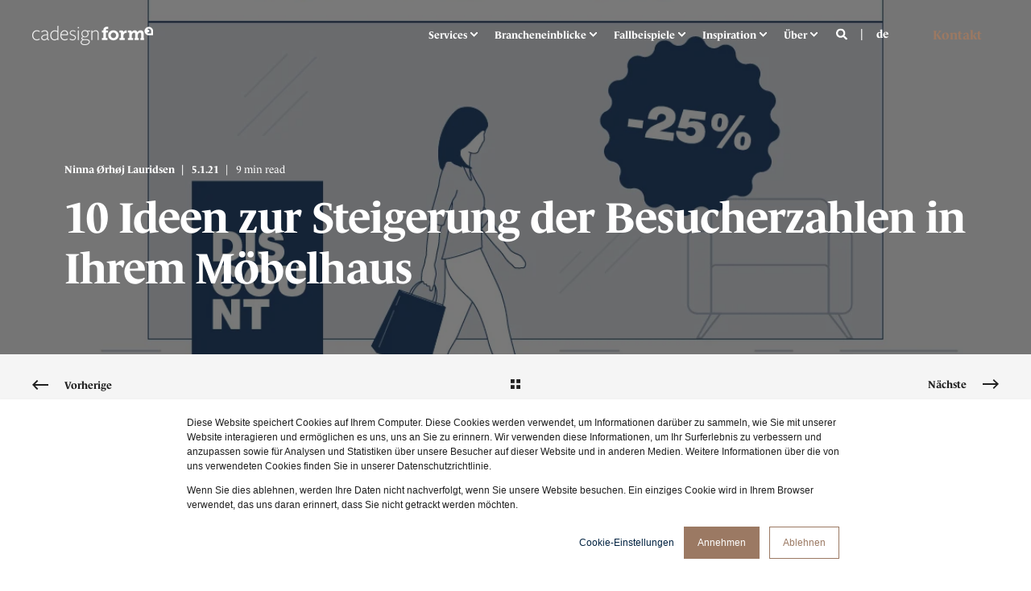

--- FILE ---
content_type: text/html; charset=UTF-8
request_url: https://www.cadesignform.com/de/blog/wie-sie-mehr-kunden-in-ihr-geschaeft-bekommen
body_size: 31796
content:
<!doctype html><html lang="de"><head>
    <meta charset="utf-8">
    <title>Wie Sie mehr Kunden in Ihr Geschäft bekommen | Cadesign form</title>
    <link rel="shortcut icon" href="https://www.cadesignform.com/hubfs/favicon.ico">
    <meta name="description" content="Wie bekommen Sie mehr Kunden in Ihr Geschäft? Hier sind 10 Ideen, um den Traffic in Ihrem Möbelhaus zu steigern.">

    <style></style>

    

    

    

    
        
        
    
    
    <meta name="viewport" content="width=device-width, initial-scale=1">

    <script src="/hs/hsstatic/jquery-libs/static-1.4/jquery/jquery-1.11.2.js"></script>
<script>hsjQuery = window['jQuery'];</script>
    <meta property="og:description" content="Wie bekommen Sie mehr Kunden in Ihr Geschäft? Hier sind 10 Ideen, um den Traffic in Ihrem Möbelhaus zu steigern.">
    <meta property="og:title" content="Wie Sie mehr Kunden in Ihr Geschäft bekommen | Cadesign form">
    <meta name="twitter:description" content="Wie bekommen Sie mehr Kunden in Ihr Geschäft? Hier sind 10 Ideen, um den Traffic in Ihrem Möbelhaus zu steigern.">
    <meta name="twitter:title" content="Wie Sie mehr Kunden in Ihr Geschäft bekommen | Cadesign form">

    

    <script type="application/ld+json">
    {
        "@context": "https://schema.org",
        "@type": "Organization",
        "name": "Cadesign form",
        "logo": { 
            "@type": "ImageObject",
            "url": "https://cdn2.hubspot.net/hubfs/6326058/cadesign-form.svg"
        },
        "url": "https://www.cadesignform.com/de/blog/wie-sie-mehr-kunden-in-ihr-geschaeft-bekommen",
        "address": {
            "@type": "PostalAddress",
            "addressCountry": "",
            "addressRegion": "Denmark",
            "addressLocality": "8200 Aarhus N",
            "postalCode":"",
            "streetAddress": "Dusager 14"
        },
        "knowsLanguage": "de"
    }
</script>
<!-- Blog Post Schema  -->
<script type="application/ld+json">
    {
        "@context": "https://schema.org",
        "@type": "BlogPosting",
        "mainEntityOfPage": {
            "@type": "WebPage"
        },
        "name": "10 Ideen zur Steigerung der Besucherzahlen in Ihrem M\u00F6belhaus",
        "headline": "10 Ideen zur Steigerung der Besucherzahlen in Ihrem M\u00F6belhaus",
        "image": "https://f.hubspotusercontent00.net/hubfs/6326058/Graphics/Furniture%20Campaign/furniture%20store.jpg",
        "author": {
            "@type": "Person",
            "name": "Ninna \u00D8rh\u00F8j Lauridsen"
        },
        "datePublished": "",
        "dateModified": "",
        "abstract": "Wie bekommen Sie mehr Kunden in Ihr Gesch\u00E4ft? Hier sind 10 Ideen, um den Traffic in Ihrem M\u00F6belhaus zu steigern.",
        "text": "Viele M\u00F6belmarken verlagern ihren Marketingschwerpunkt von ihren station\u00E4ren Gesch\u00E4ften auf ihre E-Commerce-Webshops als Reaktion auf eine wachsende Tendenz zum Online-Shopping. W\u00E4hrend eine starke Online-Pr\u00E4senz sicherlich notwendig ist, um auf dem heutigen wettbewerbsintensiven Markt zu \u00FCberleben, sollten Sie auch Ihre physischen Standorte nicht vernachl\u00E4ssigen. Tats\u00E4chlich st\u00E4rkt der Aufbau einer starken Verbindung zwischen Ihrer Online-Pr\u00E4senz und Ihrem Ladengesch\u00E4ft Ihre Marke und dient dazu, eine bessere Beziehung zu Ihrem Zielmarkt aufzubauen. Sowohl durch Online-Engagement als auch durch pers\u00F6nliche Kontakte k\u00F6nnen Sie Ihren Kunden ein positives Erlebnis bieten und beide Seiten Ihres Unternehmens zur gegenseitigen Unterst\u00FCtzung nutzen. So k\u00F6nnen Sie Ihre Ziele besser erreichen und noch erfolgreich sein. 10 Ideen zur Steigerung der Besucherzahlen in Ihrem M\u00F6belhaus Annehmlichkeiten Sonderveranstaltungen Stellen Sie sicher, dass Ihre Mitarbeiter die Bedeutung des Kundenerlebnisses begreifen Begeistern Sie sie mit tollen Schaufensterauslagen Kundenrabatte, -gutscheine Investieren Sie in Ihre Ladenbeschilderung Nutzen Sie alles, was Google zu bieten hat Binden Sie Ihr lokales Publikum in den sozialen Medien ein Touchscreens &amp; digitale Showrooms Augmented Reality Bonus-Tipps Bei Cadesign form k\u00F6nnen wir Ihnen helfen, die Kluft zwischen dem Besucherverkehr in Ihrem Ladengesch\u00E4ft und den Online-Kunden zu schlie\u00DFen. Mithilfe der sich st\u00E4ndig weiterentwickelnden Technologie helfen wir Ihnen, hochwertige, fotorealistische Bilder und 3D-Modelle Ihrer M\u00F6belprodukte zu entwickeln, die sowohl online als auch in einer Augmented-Reality-Umgebung in Ihrem Gesch\u00E4ft betrachtet werden k\u00F6nnen. Aber zuerst sollten Sie einige dieser Ideen in Betracht ziehen, wie Sie mehr Kunden in Ihr Gesch\u00E4ft locken k\u00F6nnen. Steigern Sie die Besucherzahlen in Ihrem Ladengesch\u00E4ft, und Sie werden auch mehr Online-Verkehr auf Ihre Website leiten, und umgekehrt. Einige der folgenden Ideen sind recht einfach und leicht umzusetzen, w\u00E4hrend andere mehr Zeit und Planung erfordern. Aber wenn Sie nur ein paar davon ausprobieren, um mehr Kunden in Ihr Gesch\u00E4ft zu bringen, dann sind Sie in der Lage, sich mit Ihrem Kundenstamm zu verbinden, gro\u00DFartige CX zu liefern und eine Kaufentscheidung zu beeinflussen. 1. Annehmlichkeiten Wenn Sie Ihren Kunden das Gef\u00FChl geben, dass sie mit ein paar modernen Annehmlichkeiten und Komfort willkommen sind, kann das ihr Einkaufserlebnis erheblich verbessern. Zu den Annehmlichkeiten[i] k\u00F6nnen ein paar einfache Dinge geh\u00F6ren, wie eine Trinkstation mit Wasser und Kaffee, oder etwas Umfangreicheres, wie ein Lounge-Bereich und sogar eine Kinderzone. Ein kleines Caf\u00E9 und Ladestationen f\u00FCr mobile Ger\u00E4te sind ebenfalls eine \u00DCberlegung wert. Kostenloses Wi-Fi ist heutzutage fast schon ein Muss in fast jeder Einzelhandelsumgebung. Eine Studie von Cisco[ii] fand heraus, dass \u00FCber 95 % der Verbraucher lieber in Gesch\u00E4ften einkaufen, in denen ein kostenloses Wi-Fi-Netzwerk verf\u00FCgbar ist. 2. Sonderveranstaltungen Wir sprechen hier nicht von Verkaufsevents - wir meinen Sonderveranstaltungen. Wie z. B. die Zusammenarbeit mit Innenarchitekten, die bei einer Veranstaltung im Laden Tipps zum Einrichtungsstil geben. Oder vielleicht k\u00F6nnen einige der M\u00F6beldesigner einen Auftritt haben oder eine \"Hinter-dem-Produkt\"-Session pr\u00E4sentieren. Lehrreiche Workshops \u00FCber Innenarchitektur oder verwandte Themen k\u00F6nnen auch dazu dienen, mehr Kunden in Ihr Gesch\u00E4ft zu bringen und sie f\u00FCr Ihre M\u00F6belprodukte zu interessieren, wenn sie aus erster Hand sehen, wie sie verwendet werden k\u00F6nnen. Sie k\u00F6nnen sogar \u00FCber den Tellerrand hinausschauen und ein DJ-Event veranstalten, einen Barista engagieren, Foodtrucks f\u00FCr eine besondere Aktion vorbeikommen lassen, usw. Je mehr Sie sich von der Standard-Verkaufsveranstaltung entfernen und in die Extraklasse gehen k\u00F6nnen, desto einpr\u00E4gsamer wird Ihre Marke sein. 3. Stellen Sie sicher, dass Ihre Mitarbeiter die Bedeutung des Kundenerlebnisses begreifen Wir k\u00F6nnten noch sehr lange dar\u00FCber sprechen, warum Customer Experience so wichtig ist und wie Sie von einer herausragenden CX erheblich profitieren werden. Und viele dieser Ideen sind in der Tat bereits darauf ausgerichtet, dem Kunden ein positives Erlebnis zu bieten. Aber nichts davon wird von Bedeutung sein, wenn Ihre Mitarbeiter nicht entsprechend geschult sind, um dasselbe zu tun. Schlie\u00DFlich sind es in einem Einzelhandelsgesch\u00E4ft Ihre Mitarbeiter, die Ihre Kunden letztendlich zu ihrer Kaufentscheidung bewegen. Und der Weg, potenzielle Kunden in zahlende Kunden umzuwandeln, besteht darin, sicherzustellen, dass Ihre Mitarbeiter freundlich und professionell sind, \u00FCber das Produkt Bescheid wissen und dem Kunden gerne auf eine Weise helfen, die ihm versichert, dass sein Anliegen gesch\u00E4tzt wird. Bauen Sie einen Ruf f\u00FCr exzellenten Kundenservice auf, und der Verkehr zu Ihrem Einzelhandelsgesch\u00E4ft wird automatisch kommen. 4. Begeistern Sie sie mit tollen Schaufensterauslagen Online vermittelt Ihre Website den ersten Eindruck f\u00FCr diejenigen, die Ihre Marke entdecken. Aber im Einzelhandel sind Ihre Schaufenster das Erste, was potenzielle Kunden sehen. Zeigen Sie ihnen nicht nur ein paar M\u00F6belst\u00FCcke \u2013 die Produkte sehen vielleicht sch\u00F6n aus, aber das ist nichts Aufregendes. Machen Sie Ihre Schaufensterauslagen frisch, aufregend und saisonal. Scheuen Sie sich nicht, kreativ zu werden. Kreativit\u00E4t erregt Aufmerksamkeit, bringt die Leute zum Reden und bringt sie dazu, Ihr Gesch\u00E4ft zu betreten, um mehr zu sehen. Wenn Ihre Schaufensterdekoration gut gelungen ist, werden die Leute wahrscheinlich auch Fotos davon online teilen. 5. Kundenrabatte, -gutscheine Verbraucher lieben Rabatte. Die FOMO (Fear of Missing Out - Angst, etwas zu verpassen) bei einem Rabatt bringt oft Besucher in Ihr Gesch\u00E4ft, auch wenn diese nicht unbedingt vorhatten, zu diesem Zeitpunkt M\u00F6bel zu kaufen. Es gibt eine Reihe verschiedener Rabatte oder Gutscheine, die Sie neben den \u00FCblichen Rabatten in den Werbeprospekten anbieten k\u00F6nnen: Rabatte oder Gutscheine f\u00FCr das Mitbringen eines Freundes, Paketrabatte, Geburtstagsgutscheine, ein Rabatt auf den n\u00E4chsten Einkauf oder eine Kombination aus einem Rabatt und einem Treueclub. Tipp: Weisen Sie Ihre Kunden per SMS und E-Mail-Marketing auf Rabatte und Sonderaktionen hin, indem Sie spezielle Rabattcodes verwenden. 6. Investieren Sie in Ihre Ladenbeschilderung Eine Suche im Internet kann einen Kunden potenziell direkt auf Ihre Website f\u00FChren. Aber was ist mit Ihrem Ladengesch\u00E4ft? Sie m\u00FCssen auch in der realen Welt eine sichtbare Beschilderung haben. Wie einfach ist es f\u00FCr jemanden, der vorbeif\u00E4hrt, Ihr Gesch\u00E4ft zu sehen? Werden sie wissen, dass es ein M\u00F6belgesch\u00E4ft ist? Ist die Beschilderung auch bei Nacht sichtbar? Wenn Ihre Beschilderung nicht den Anforderungen entspricht, kann das ein Grund daf\u00FCr sein, dass die Besucherzahlen nicht so gut sind. 7. Nutzen Sie alles, was Google zu bieten hat ie meisten Verbraucher nutzen Google, um mehr \u00FCber ein Produkt oder eine Marke zu erfahren. Richtig eingesetzt ist Google aber viel mehr als nur eine Suchmaschine - es kann die direkte Verbindung sein, um Besucher in Ihr Einzelhandelsgesch\u00E4ft zu bringen und sowohl die Verk\u00E4ufe im Laden als auch online zu steigern. Aber das kann nur geschehen, wenn Kunden Sie finden k\u00F6nnen. Das erste, was Sie also tun sollten, ist sicherzustellen, dass Ihr Gesch\u00E4ft bei Google My Business gelistet ist. Dies hilft Ihnen dabei, eine lokale Eintragspr\u00E4senz in Maps und in der Suche zu entwickeln, damit lokale Kunden Sie schnell finden k\u00F6nnen. Dar\u00FCber hinaus k\u00F6nnen Sie mit Google local inventory ads K\u00E4ufern in der Umgebung Ihre verf\u00FCgbaren Produkte im Zusammenhang mit ihren Suchanfragen pr\u00E4sentieren. Die Anzeigen k\u00F6nnen auch so angepasst werden, dass sie Ihre Gesch\u00E4ftszeiten und Kontaktinformationen anzeigen. Und schlie\u00DFlich k\u00F6nnen Sie mit Google Analytics Ihren ROI f\u00FCr Marketing, Produktverk\u00E4ufe, Kundenbindung und vieles mehr messen. Die Informationen, die Sie von Google Analytics erhalten, k\u00F6nnen Ihnen einen tieferen Einblick geben, wie Ihre Bem\u00FChungen, mehr Besucher in Ihr Einzelhandelsgesch\u00E4ft zu bringen, funktionieren. 8. Binden Sie Ihr lokales Publikum in den sozialen Medien ein Die Verbraucher von heute wollen mehr mit den Marken in Kontakt treten, mit denen sie Gesch\u00E4fte machen. Social-Media-Plattformen bieten das perfekte Medium, um genau das zu tun. Erreichen Sie Ihr lokales Publikum und fragen Sie sie, was sie an Ihrem Gesch\u00E4ft oder Ihren Produkten m\u00F6gen und was nicht. Beteiligen Sie sich an Diskussionen, die die Branche betreffen. Sprechen Sie \u00FCber lokale Veranstaltungen und engagieren Sie sich vielleicht sogar in lokalen Gemeindeorganisationen. Bewerben Sie Ihre Veranstaltungen und zeigen Sie Videos oder hochwertige Bilder Ihrer Produkte. Und laden Sie sie ein, in den Laden zu kommen, und bieten Sie ihnen einen speziellen Rabatt an, wenn sie etwas aus einem Ihrer Social-Media-Beitr\u00E4ge erw\u00E4hnen. Tipp: Die Einbindung Ihres lokalen Publikums in den sozialen Medien kann in Verbindung mit vielen der anderen Ideen in diesem Artikel funktionieren, wie z. B. den Rabatten, Workshops, welche Annehmlichkeiten Kunden in Ihrem Gesch\u00E4ft sehen m\u00F6chten, der Bereitstellung eines besseren Kundenerlebnisses und der anschlie\u00DFenden Verwendung von Google Analytics, um den ROI Ihres Social-Media-Marketings zu bestimmen. 9. Touchscreens &amp; digitale Showrooms Ein Teil des Reizes eines M\u00F6belhauses besteht darin, durch die verschiedenen Bereiche zu gehen, zu sehen, wie sie angeordnet sind, und neue M\u00F6belst\u00FCcke zu entdecken, die Sie interessieren. Aber das spricht nicht jeden an. F\u00FCr diejenigen, die genau das finden wollen, was sie suchen, und zwar schnell, bieten sich Touchscreens oder Terminals an. Der Touchscreen fungiert als eine Art Hightech-Katalog; Kunden k\u00F6nnen ein Produkt aus der entsprechenden Kategorie ausw\u00E4hlen, durch die Produkte bl\u00E4ttern und dann eines ausw\u00E4hlen, um es genauer zu betrachten. Mithilfe von ImageScripting und 3D-Modellierung k\u00F6nnen Sie fotorealistische, hochwertige Visualisierungen Ihrer Produkte erstellen und Bilder pr\u00E4sentieren, die der Kunde drehen, vergr\u00F6\u00DFern und verkleinern und in verschiedenen Farben oder Stilen betrachten kann. Anschlie\u00DFend k\u00F6nnen sie zu den realen Dingen im Gesch\u00E4ft weitergeleitet werden, um sie pers\u00F6nlich zu betrachten. 10. Augmented Reality AR ist im Einzelhandel bereits allt\u00E4glich und ein schnell wachsender Trend in der M\u00F6belbranche. Mit AR k\u00F6nnen Kunden in Ihrem Gesch\u00E4ft verschiedene M\u00F6belprodukte in unterschiedlichen Umgebungen betrachten und so ein besseres Gef\u00FChl daf\u00FCr bekommen, wie sie in ihrem eigenen Zuhause aussehen k\u00F6nnten. Es kann ihnen auch verschiedene Ideen f\u00FCr Dekoration und Design liefern, eine weitere M\u00F6glichkeit, das Kundenerlebnis zu verbessern und sicherzustellen, dass sich Ihr Gesch\u00E4ft von der Konkurrenz abhebt. Zusammenfassung &amp; Bonus-Tipps Diese Liste von Ideen ist keineswegs vollst\u00E4ndig \u2013 es gibt zahlreiche Dinge, die Sie tun k\u00F6nnen, die nicht ausf\u00FChrlicher behandelt wurden, z. B.: Machen Sie es den Kunden super einfach, sich beim Betreten des Ladens oder von Bereichen des Ladens wie zu Hause zu f\u00FChlen Wettbewerbe und Fotoaktionen im Gesch\u00E4ft die Nutzung von Wetterdaten \u2013 wenn es kalt und regnerisch ist, bieten Sie Ihren Kunden hei\u00DFen Kaffee oder hei\u00DFe Schokolade an, wenn sie in den Laden kommen, oder werben Sie in den sozialen Medien f\u00FCr ein spezielles \"Kommen Sie und holen Sie sich eine Decke mit 50 % Rabatt im Laden ab\" Fragen Sie Ihre Kunden einfach, was sie dazu bewegen w\u00FCrde, Ihr Gesch\u00E4ft zu besuchen Partnerschaften mit anderen Marken Nutzen Sie einen Pop-up-Store an einem anderen Ort, um die Aufmerksamkeit der Leute zu erregen und Ihr Flagship zu bewerben Nachfassen nach einem Verkauf - sind Ihre Kunden zufrieden? ein Empfehlungsprogramm starten Und es gibt sicherlich noch viel mehr, an das Sie denken und das Sie ausprobieren k\u00F6nnen. Ziehen Sie in Erw\u00E4gung, den lokalen H\u00E4ndlergruppen beizutreten, um Ideen zu sammeln und die Gesch\u00E4fte in der Umgebung zu unterst\u00FCtzen. In einem hart umk\u00E4mpften Markt m\u00FCssen Sie sich st\u00E4ndig bem\u00FChen, Kunden in Ihr Gesch\u00E4ft und auf Ihre Website zu locken. Wenn Sie ihnen Annehmlichkeiten, Rabatte, Erlebnisse und mehr bieten, die sie in anderen M\u00F6belh\u00E4usern nicht finden k\u00F6nnen, werden Sie Ihren Vorsprung vor der Konkurrenz halten und einen gr\u00F6\u00DFeren Anteil der Zielkundschaft an sich binden k\u00F6nnen. F\u00FCr weitere Informationen und n\u00FCtzliche Ideen, wie Sie erfolgreicher sein k\u00F6nnen, laden Sie unser E-Book herunter: \"Der ultimative Leitfaden zur Generierung von mehr Umsatz f\u00FCr M\u00F6belunternehmen\"",
        "url": "https://www.cadesignform.com/de/blog/wie-sie-mehr-kunden-in-ihr-geschaeft-bekommen",
        "publisher": {
            "@type": "Organization",
            "name": "Cadesign form",
            "logo": { 
                "@type": "ImageObject",
                "url": "https://cdn2.hubspot.net/hubfs/6326058/cadesign-form.svg"
            }
        },
        "inLanguage": "de",
        "wordCount": "2425",
        "keywords": "[Produkt-Digitalisierung, Customer Experience]"
    }
</script>
    <style>
a.cta_button{-moz-box-sizing:content-box !important;-webkit-box-sizing:content-box !important;box-sizing:content-box !important;vertical-align:middle}.hs-breadcrumb-menu{list-style-type:none;margin:0px 0px 0px 0px;padding:0px 0px 0px 0px}.hs-breadcrumb-menu-item{float:left;padding:10px 0px 10px 10px}.hs-breadcrumb-menu-divider:before{content:'›';padding-left:10px}.hs-featured-image-link{border:0}.hs-featured-image{float:right;margin:0 0 20px 20px;max-width:50%}@media (max-width: 568px){.hs-featured-image{float:none;margin:0;width:100%;max-width:100%}}.hs-screen-reader-text{clip:rect(1px, 1px, 1px, 1px);height:1px;overflow:hidden;position:absolute !important;width:1px}
</style>

<link rel="stylesheet" href="https://www.cadesignform.com/hubfs/hub_generated/template_assets/1/60867064886/1769156349336/template_pwr.min.css">

        <style>
            body {
                margin:0px;
            }
            img:not([src]):not([srcset]) {
                visibility:hidden;
            }
        </style>
    
<link class="hs-async-css" rel="preload" href="https://www.cadesignform.com/hubfs/hub_generated/template_assets/1/109277861245/1769156355123/template_pwr-defer.min.css" as="style" onload="this.onload=null;this.rel='stylesheet'">
<noscript><link rel="stylesheet" href="https://www.cadesignform.com/hubfs/hub_generated/template_assets/1/109277861245/1769156355123/template_pwr-defer.min.css"></noscript>
<link rel="stylesheet" href="https://www.cadesignform.com/hubfs/hub_generated/template_assets/1/109279064693/1769156359590/template_pwr-burger.min.css" fetchpriority="low">
<link rel="stylesheet" href="https://www.cadesignform.com/hubfs/hub_generated/template_assets/1/109277665141/1769156351188/template_scroll-shadow.min.css" fetchpriority="low">
<link rel="stylesheet" href="https://www.cadesignform.com/hubfs/hub_generated/template_assets/1/109277665138/1769156368386/template_pwr-search.min.css" defer="true">
<link rel="stylesheet" href="https://www.cadesignform.com/hubfs/hub_generated/template_assets/1/109278214430/1769156358983/template_pwr-form.min.css" defer="true">
<style>#hs_cos_wrapper_header_page .hs-search-field__suggestions li a { padding-right:130px; }

#hs_cos_wrapper_header_page .hs-search-field__suggestions a:before { content:''; }
</style>
<link class="hs-async-css" rel="preload" href="https://www.cadesignform.com/hubfs/hub_generated/template_assets/1/109277861247/1769156348874/template_pwr-social.min.css" as="style" onload="this.onload=null;this.rel='stylesheet'">
<noscript><link rel="stylesheet" href="https://www.cadesignform.com/hubfs/hub_generated/template_assets/1/109277861247/1769156348874/template_pwr-social.min.css"></noscript>
<style>#hs_cos_wrapper_header_page .pwr-header-advanced-mm:nth-child(1) .pwr-adc__wrapper { --col-padding:30px; }
</style>
<link class="hs-async-css" rel="preload" href="https://www.cadesignform.com/hubfs/hub_generated/template_assets/1/109277859092/1769156365072/template_advanced-content.min.css" as="style" onload="this.onload=null;this.rel='stylesheet'" fetchpriority="low">
<noscript><link rel="stylesheet" href="https://www.cadesignform.com/hubfs/hub_generated/template_assets/1/109277859092/1769156365072/template_advanced-content.min.css"></noscript>
<style>#hs_cos_wrapper_header_page .pwr-header-advanced-mm:nth-child(2) .pwr-adc__wrapper { --col-padding:30px; }
</style>
<style>#hs_cos_wrapper_header_page .pwr-header-advanced-mm:nth-child(3) .pwr-adc__wrapper { --col-padding:30px; }
</style>
<style>#hs_cos_wrapper_header_page .pwr-header-advanced-mm:nth-child(4) .pwr-adc__wrapper { --col-padding:30px; }
</style>
<style>#hs_cos_wrapper_header_page .pwr-header-advanced-mm:nth-child(5) .pwr-adc__wrapper { --col-padding:30px; }
</style>
<link rel="stylesheet" href="https://www.cadesignform.com/hubfs/hub_generated/template_assets/1/109278179160/1769156350627/template_pwr-post-header.min.css">
<link rel="stylesheet" href="https://www.cadesignform.com/hubfs/hub_generated/template_assets/1/109279064694/1769156370225/template_pwr-post.min.css">
<link rel="stylesheet" href="https://www.cadesignform.com/hubfs/hub_generated/template_assets/1/109277675520/1769156364331/template_pwr-prev.min.css">
<link rel="stylesheet" href="https://www.cadesignform.com/hubfs/hub_generated/template_assets/1/109276421231/1769156351877/template_pwr-author.min.css">
<link rel="stylesheet" href="https://www.cadesignform.com/hubfs/hub_generated/template_assets/1/109276421230/1769156359396/template_pwr-avatar.min.css">
<link rel="stylesheet" href="https://www.cadesignform.com/hubfs/hub_generated/template_assets/1/109277861247/1769156348874/template_pwr-social.min.css">
<link class="hs-async-css" rel="preload" href="https://www.cadesignform.com/hubfs/hub_generated/template_assets/1/109278755437/1769156347971/template_pwr-sec-posts.min.css" as="style" onload="this.onload=null;this.rel='stylesheet'">
<noscript><link rel="stylesheet" href="https://www.cadesignform.com/hubfs/hub_generated/template_assets/1/109278755437/1769156347971/template_pwr-sec-posts.min.css"></noscript>
<link class="hs-async-css" rel="preload" href="https://www.cadesignform.com/hubfs/hub_generated/template_assets/1/109279064694/1769156370225/template_pwr-post.min.css" as="style" onload="this.onload=null;this.rel='stylesheet'">
<noscript><link rel="stylesheet" href="https://www.cadesignform.com/hubfs/hub_generated/template_assets/1/109279064694/1769156370225/template_pwr-post.min.css"></noscript>
<link class="hs-async-css" rel="preload" href="https://www.cadesignform.com/hubfs/hub_generated/template_assets/1/109277665140/1769156350108/template_pwr-link.min.css" as="style" onload="this.onload=null;this.rel='stylesheet'">
<noscript><link rel="stylesheet" href="https://www.cadesignform.com/hubfs/hub_generated/template_assets/1/109277665140/1769156350108/template_pwr-link.min.css"></noscript>
<style>#hs_cos_wrapper_blog-post-preview .pwr-rel-post-item {}
</style>
<link class="hs-async-css" rel="preload" href="https://www.cadesignform.com/hubfs/hub_generated/template_assets/1/109277951358/1769156348930/template_pwr-footer.min.css" as="style" onload="this.onload=null;this.rel='stylesheet'" fetchpriority="low">
<noscript><link rel="stylesheet" href="https://www.cadesignform.com/hubfs/hub_generated/template_assets/1/109277951358/1769156348930/template_pwr-footer.min.css"></noscript>
<link class="hs-async-css" rel="preload" href="https://www.cadesignform.com/hubfs/hub_generated/template_assets/1/109278214430/1769156358983/template_pwr-form.min.css" as="style" onload="this.onload=null;this.rel='stylesheet'">
<noscript><link rel="stylesheet" href="https://www.cadesignform.com/hubfs/hub_generated/template_assets/1/109278214430/1769156358983/template_pwr-form.min.css"></noscript>
<link class="hs-async-css" rel="preload" href="https://www.cadesignform.com/hubfs/hub_generated/template_assets/1/109276421229/1769156361687/template_pwr-transitions.min.css" as="style" onload="this.onload=null;this.rel='stylesheet'">
<noscript><link rel="stylesheet" href="https://www.cadesignform.com/hubfs/hub_generated/template_assets/1/109276421229/1769156361687/template_pwr-transitions.min.css"></noscript>
<link class="hs-async-css" rel="preload" href="https://www.cadesignform.com/hubfs/hub_generated/template_assets/1/60867164796/1769156353341/template_custom-styles.min.css" as="style" onload="this.onload=null;this.rel='stylesheet'">
<noscript><link rel="stylesheet" href="https://www.cadesignform.com/hubfs/hub_generated/template_assets/1/60867164796/1769156353341/template_custom-styles.min.css"></noscript>
<link class="hs-async-css" rel="preload" href="https://www.cadesignform.com/hubfs/hub_generated/template_assets/1/81510028848/1769156347430/template_child.min.css" as="style" onload="this.onload=null;this.rel='stylesheet'">
<noscript><link rel="stylesheet" href="https://www.cadesignform.com/hubfs/hub_generated/template_assets/1/81510028848/1769156347430/template_child.min.css"></noscript>
<link rel="preload" as="style" href="https://48752163.fs1.hubspotusercontent-na1.net/hubfs/48752163/raw_assets/media-default-modules/master/650/js_client_assets/assets/TrackPlayAnalytics-Cm48oVxd.css">

<link rel="preload" as="style" href="https://48752163.fs1.hubspotusercontent-na1.net/hubfs/48752163/raw_assets/media-default-modules/master/650/js_client_assets/assets/Tooltip-DkS5dgLo.css">

    <script type="application/ld+json">
{
  "mainEntityOfPage" : {
    "@type" : "WebPage",
    "@id" : "https://www.cadesignform.com/de/blog/wie-sie-mehr-kunden-in-ihr-geschaeft-bekommen"
  },
  "author" : {
    "name" : "Ninna Ørhøj Lauridsen",
    "url" : "https://www.cadesignform.com/de/blog/author/ninna-ørhøj-lauridsen",
    "@type" : "Person"
  },
  "headline" : "Wie Sie mehr Kunden in Ihr Geschäft bekommen | Cadesign form",
  "datePublished" : "2021-01-05T11:23:25.000Z",
  "dateModified" : "2021-07-23T11:16:13.452Z",
  "publisher" : {
    "name" : "Cadesign form",
    "logo" : {
      "url" : "https://www.cadesignform.com/hubfs/cadesign-form.svg",
      "@type" : "ImageObject"
    },
    "@type" : "Organization"
  },
  "@context" : "https://schema.org",
  "@type" : "BlogPosting",
  "image" : [ "https://www.cadesignform.com/hubfs/Graphics/Furniture%20Campaign/furniture%20store.jpg" ]
}
</script>

<script type="application/ld+json">
{"@context":"https://schema.org","@type":"VideoObject","contentUrl":"https://6326058.fs1.hubspotusercontent-na1.net/hubfs/6326058/Video/Corporate%20Films/Services%20-%20Furniture%20campaign/3D%20interior%20and%20exterior%20images.mp4","dateModified":"2025-09-09T02:32:49.360Z","duration":"PT15S","height":1080,"name":"3D interior and exterior images","thumbnailUrl":"https://api-na1.hubapi.com/filemanager/api/v3/files/thumbnail-redirect/41430390861?portalId=6326058&size=medium","uploadDate":"2021-10-26T21:56:35.457Z","width":1920}</script>

<script type="application/ld+json">
{"@context":"https://schema.org","@type":"VideoObject","contentUrl":"https://6326058.fs1.hubspotusercontent-na1.net/hubfs/6326058/Video/Instore%20interactive/INSTORE%20SOLUTION%20-%20Invita%20Aalborg_trimmed.mov","dateModified":"2025-09-09T02:32:49.410Z","duration":"PT20S","height":720,"name":"INSTORE SOLUTION - Invita Aalborg_trimmed","thumbnailUrl":"https://api-na1.hubapi.com/filemanager/api/v3/files/thumbnail-redirect/28518224968?portalId=6326058&size=medium","uploadDate":"2021-11-01T04:52:47.843Z","width":1280}</script>

<script type="application/ld+json">
{"@context":"https://schema.org","@type":"VideoObject","contentUrl":"https://6326058.fs1.hubspotusercontent-na1.net/hubfs/6326058/Video/Augmented%20Reality/Cadesign%20Form%20-%20AR%20film_V4_Formated.mp4","dateModified":"2025-09-09T02:32:47.672Z","duration":"PT40S","height":1080,"name":"Cadesign Form - AR film_V4_Formated","thumbnailUrl":"https://api-na1.hubapi.com/filemanager/api/v3/files/thumbnail-redirect/46111183963?portalId=6326058&size=medium","uploadDate":"2021-10-26T08:05:49.677Z","width":1920}</script>


    
<!--  Added by GoogleTagManager integration -->
<script>
var _hsp = window._hsp = window._hsp || [];
window.dataLayer = window.dataLayer || [];
function gtag(){dataLayer.push(arguments);}

var useGoogleConsentModeV2 = true;
var waitForUpdateMillis = 1000;



var hsLoadGtm = function loadGtm() {
    if(window._hsGtmLoadOnce) {
      return;
    }

    if (useGoogleConsentModeV2) {

      gtag('set','developer_id.dZTQ1Zm',true);

      gtag('consent', 'default', {
      'ad_storage': 'denied',
      'analytics_storage': 'denied',
      'ad_user_data': 'denied',
      'ad_personalization': 'denied',
      'wait_for_update': waitForUpdateMillis
      });

      _hsp.push(['useGoogleConsentModeV2'])
    }

    (function(w,d,s,l,i){w[l]=w[l]||[];w[l].push({'gtm.start':
    new Date().getTime(),event:'gtm.js'});var f=d.getElementsByTagName(s)[0],
    j=d.createElement(s),dl=l!='dataLayer'?'&l='+l:'';j.async=true;j.src=
    'https://www.googletagmanager.com/gtm.js?id='+i+dl;f.parentNode.insertBefore(j,f);
    })(window,document,'script','dataLayer','GTM-KHPN88Q');

    window._hsGtmLoadOnce = true;
};

_hsp.push(['addPrivacyConsentListener', function(consent){
  if(consent.allowed || (consent.categories && consent.categories.analytics)){
    hsLoadGtm();
  }
}]);

</script>

<!-- /Added by GoogleTagManager integration -->


<script>
    !function(){window.analytics||(window.analytics=[]),window.analytics.methods=["identify","track","trackLink","trackForm","trackClick","trackSubmit","page","pageview","ab","alias","ready","group","on","once","off"],window.analytics.factory=function(a){return function(){var t=Array.prototype.slice.call(arguments);return t.unshift(a),window.analytics.push(t),window.analytics}};for(var a=0;a<window.analytics.methods.length;a++){var t=window.analytics.methods[a];window.analytics[t]=window.analytics.factory(t)}analytics.load=function(a){if(!document.getElementById("dreamdata-analytics")){window.__DD_TEMP_ANALYTICS__=window.analytics;var t=document.createElement("script");t.async=!0,t.id="dreamdata-analytics",t.type="text/javascript",t.src=https://cdn.dreamdata.cloud/scripts/analytics/v1/dreamdata.min.js,t.addEventListener("load",function(t){if(analytics&&analytics.initialize)for(analytics.initialize({"Dreamdata.io":{apiKey:a}});window.__DD_TEMP_ANALYTICS__.length>0;){var i=window.__DD_TEMP_ANALYTICS__.shift(),n=i.shift();analytics[n]&&analytics[n].apply(analytics,i)}},!1);var i=document.getElementsByTagName("script")[0];i.parentNode.insertBefore(t,i)}},analytics.load("02ae984f-3ec8-4f26-a817-1e9d4a656c2e"),analytics.page()}();
</script>
<script>
  window.markerConfig = {
    project: '6543bd021673e34fc914df16', 
    source: 'snippet'
  };

!function(e,r,a){if(!e.__Marker){e.__Marker={};var t=[],n={__cs:t};["show","hide","isVisible","capture","cancelCapture","unload","reload","isExtensionInstalled","setReporter","setCustomData","on","off"].forEach(function(e){n[e]=function(){var r=Array.prototype.slice.call(arguments);r.unshift(e),t.push(r)}}),e.Marker=n;var s=r.createElement("script");s.async=1,s.src="https://edge.marker.io/latest/shim.js";var i=r.getElementsByTagName("script")[0];i.parentNode.insertBefore(s,i)}}(window,document);
</script>
<style>
  /* POWER THEME - Important 3D Box Fix - Chrome 93/94 - 03. Sep 2021 */
.pwr-3D-box {
    transform: perspective(1200px) scale(1) !important;
}
.pwr-header.pwr-header-fixed {
    transform: translateZ(100px) !important;
}
.pwr-post-item__overlay,
.pwr-value__overlay,
.pwr-image-box__overlay,
.pwr-team-member__overlay {
    transform: none !important;
}
.featherlight {
    transform: translateZ(101px) !important;
}
@media (hover: hover) {
    .pwr-3D-box:hover {
        transform: perspective(1200px) scale(1.05) !important;
    }

                })();
</script>
}
</style>

<meta name="google-site-verification" content="3aiv0vFjYGq9Y2-xJ-ORlFTSyOE1zbZSjqvJYradfk0">

<!-- Start of Sleeknote signup and lead generation tool - www.sleeknote.com -->
<script id="sleeknoteScript" type="text/javascript">
	(function () {
		var sleeknoteScriptTag = document.createElement("script");
		sleeknoteScriptTag.type = "text/javascript";
		sleeknoteScriptTag.charset = "utf-8";
		sleeknoteScriptTag.src = ("//sleeknotecustomerscripts.sleeknote.com/54110.js");
		var s = document.getElementById("sleeknoteScript"); 
		s.parentNode.insertBefore(sleeknoteScriptTag, s); 
	})();
</script>
<!-- End of Sleeknote signup and lead generation tool - www.sleeknote.com -->
<script> 
!function(){var e="dreamdata",dreamdata=window[e]=window[e]||[];if(!dreamdata.initialize)if(dreamdata.invoked)window.console&&console.error&&console.error("Dreamdata snippet included twice.");else{dreamdata.invoked=!0,dreamdata.methods=["trackSubmit","trackClick","trackLink","trackForm","pageview","identify","reset","group","track","ready","alias","debug","page","screen","once","off","on","addSourceMiddleware","addIntegrationMiddleware","setAnonymousId","addDestinationMiddleware","register"],dreamdata.factory=function(t){return function(){if(window[e].initialized)return window[e][t].apply(window[e],arguments);var a=Array.prototype.slice.call(arguments);if(["track","screen","alias","group","page","identify"].indexOf(t)>-1){var r=document.querySelector("link[rel='canonical']");a.push({__t:"bpc",c:r&&r.getAttribute("href")||void 0,p:location.pathname,u:location.href,s:location.search,t:document.title,r:document.referrer})}return a.unshift(t),dreamdata.push(a),dreamdata}};for(var t=0;t<dreamdata.methods.length;t++){var a=dreamdata.methods[t];dreamdata[a]=dreamdata.factory(a)}dreamdata.load=function(t,a){var r=document.createElement("script");r.id="dreamdata-analytics",r.type="text/javascript",r.async=!0,r.setAttribute("data-global-dreamdata-analytics-key",e),r.src="https://cdn.dreamdata.cloud/scripts/analytics/next/dreamdata.min.js";var i=document.getElementsByTagName("script")[0];i.parentNode.insertBefore(r,i),dreamdata._loadOptions=a},dreamdata._writeKey="01a4f9b2-5820-477c-ba6a-d0d8a50ad4ef",dreamdata.SNIPPET_VERSION="dreamdata-2.0.1",dreamdata.load("01a4f9b2-5820-477c-ba6a-d0d8a50ad4ef", {"formTracking":{"html":true,"hubspot":true},"intentSources":{"autoGroup":true}}),dreamdata.page()}}(); 
</script> 
<script> 
!function(){if(!window.dreamdata||!window.dreamdata.initialized){if(window.dreamdata){var e=document.getElementById("dreamdata-analytics");if(e&&e.type&&"text/javascript"==e.type)return}var a="dreamdata-cl",dreamdata=window[a]=window[a]||[];if(!dreamdata.initialize)if(dreamdata.invoked)window.console&&console.error&&console.error("Dreamdata CL snippet included twice.");else{dreamdata.invoked=!0,dreamdata.methods=["trackSubmit","trackClick","trackLink","trackForm","pageview","identify","reset","group","track","ready","alias","debug","page","screen","once","off","on","addSourceMiddleware","addIntegrationMiddleware","setAnonymousId","addDestinationMiddleware","register"],dreamdata.factory=function(e){return function(){if(window[a].initialized)return window[a][e].apply(window[a],arguments);var t=Array.prototype.slice.call(arguments);if(["track","screen","alias","group","page","identify"].indexOf(e)>-1){var r=document.querySelector("link[rel='canonical']");t.push({__t:"bpc",c:r&&r.getAttribute("href")||void 0,p:location.pathname,u:location.href,s:location.search,t:document.title,r:document.referrer})}return t.unshift(e),dreamdata.push(t),dreamdata}};for(var t=0;t<dreamdata.methods.length;t++){var r=dreamdata.methods[t];dreamdata[r]=dreamdata.factory(r)}dreamdata.load=function(e,t){var r=document.createElement("script");r.id="dreamdata-analytics-cl",r.type="text/javascript",r.async=!0,r.setAttribute("data-global-dreamdata-cl-analytics-key",a),r.src="https://cdn.drda.io/scripts/analytics/next/dreamdata.cl.min.js";var i=document.getElementsByTagName("script")[0];i.parentNode.insertBefore(r,i),dreamdata._loadOptions=t},dreamdata._writeKey="01a4f9b2-5820-477c-ba6a-d0d8a50ad4ef",dreamdata.SNIPPET_VERSION="dreamdata-cl-2.0.0",dreamdata.load("01a4f9b2-5820-477c-ba6a-d0d8a50ad4ef"),dreamdata.page()}}}(); 
</script>
<style>
@media only screen and (max-width: 768px) {
.pwr-sec-split__img--mode-contain .pwr-background-img, .pwr-sec-split__img--no-img+.pwr-sec-split__video--mode-contain, .pwr-sec-split__img--no-img+.pwr-sec-split__video--mode-contain.pwr-video-background-plyr .plyr__video-embed { max-height: 350px}
}
</style>
<link rel="amphtml" href="https://www.cadesignform.com/de/blog/wie-sie-mehr-kunden-in-ihr-geschaeft-bekommen?hs_amp=true">

<meta property="og:image" content="https://www.cadesignform.com/hubfs/Graphics/Furniture%20Campaign/furniture%20store.jpg">
<meta property="og:image:width" content="1200">
<meta property="og:image:height" content="600">
<meta property="og:image:alt" content="10 Ideen zur Steigerung der Besucherzahlen in Ihrem Möbelhaus - Cadesign form">
<meta name="twitter:image" content="https://www.cadesignform.com/hubfs/Graphics/Furniture%20Campaign/furniture%20store.jpg">
<meta name="twitter:image:alt" content="10 Ideen zur Steigerung der Besucherzahlen in Ihrem Möbelhaus - Cadesign form">

<meta property="og:url" content="https://www.cadesignform.com/de/blog/wie-sie-mehr-kunden-in-ihr-geschaeft-bekommen">
<meta name="twitter:card" content="summary_large_image">

<link rel="canonical" href="https://www.cadesignform.com/de/blog/wie-sie-mehr-kunden-in-ihr-geschaeft-bekommen">









<meta property="og:type" content="article">
<link rel="alternate" type="application/rss+xml" href="https://www.cadesignform.com/de/blog/rss.xml">
<meta name="twitter:domain" content="www.cadesignform.com">

<meta http-equiv="content-language" content="de">
<link rel="alternate" hreflang="da" href="https://www.cadesignform.com/da/blog/ideer-til-at-oge-antallet-af-kunder-til-din-mobelbutik">
<link rel="alternate" hreflang="de" href="https://www.cadesignform.com/de/blog/wie-sie-mehr-kunden-in-ihr-geschaeft-bekommen">
<link rel="alternate" hreflang="en" href="https://www.cadesignform.com/blog/how-to-get-more-customers-to-your-furniture-store">






    
  <meta name="generator" content="HubSpot"></head>
  <body>
<!--  Added by GoogleTagManager integration -->
<noscript><iframe src="https://www.googletagmanager.com/ns.html?id=GTM-KHPN88Q" height="0" width="0" style="display:none;visibility:hidden"></iframe></noscript>

<!-- /Added by GoogleTagManager integration -->

    <div class="body-wrapper   hs-content-id-38844901211 hs-blog-post hs-blog-id-29737283469 
    pwr-v--47 line-numbers">
      
        <div id="hs_cos_wrapper_page_settings" class="hs_cos_wrapper hs_cos_wrapper_widget hs_cos_wrapper_type_module" style="" data-hs-cos-general-type="widget" data-hs-cos-type="module"></div> 
      

      

      
        <div data-global-resource-path="PWR Cadesign theme/templates/partials/header.html"><header class="header">

    
    <a href="#main-content" class="pwr-header__skip">Skip to content</a><div class="header__container"><div id="hs_cos_wrapper_header_page" class="hs_cos_wrapper hs_cos_wrapper_widget hs_cos_wrapper_type_module" style="" data-hs-cos-general-type="widget" data-hs-cos-type="module">
    
    

<!-- templateType: none -->
<style>
    .pwr--page-editor-fix {
        max-height: 120px;
    }
 </style>



<div id="pwr-js-burger" class="pwr-burger closed vanilla pwr--dark pwr--page-editor-fix ">
  <a href="#" id="pwr-js-burger__trigger-close" aria-label="Close Burger Menu" class="pwr-burger__trigger-close vanilla">
    Close <span class="pwr-burger__icon-close"></span>
  </a>
          
            
          
          <div class="pwr-burger__menu pwr-js-menu pwr-scroll-shadow__wrapper pwr-scroll-shadow__wrapper--vert pwr-scroll-shadow__root pwr-scroll-shadow__root--vert"><span id="hs_cos_wrapper_header_page_" class="hs_cos_wrapper hs_cos_wrapper_widget hs_cos_wrapper_type_menu" style="" data-hs-cos-general-type="widget" data-hs-cos-type="menu"><div id="hs_menu_wrapper_header_page_" class="hs-menu-wrapper active-branch no-flyouts hs-menu-flow-vertical" role="navigation" data-sitemap-name="default" data-menu-id="151721659296" aria-label="Navigation Menu">
 <ul role="menu">
  <li class="hs-menu-item hs-menu-depth-1 hs-item-has-children" role="none"><a href="https://www.cadesignform.com/de/services" aria-haspopup="true" aria-expanded="false" role="menuitem">Services</a>
   <ul role="menu" class="hs-menu-children-wrapper">
    <li class="hs-menu-item hs-menu-depth-2 hs-item-has-children" role="none"><a href="https://www.cadesignform.com/de/services/3d-bilder" role="menuitem">Bilder</a>
     <ul role="menu" class="hs-menu-children-wrapper">
      <li class="hs-menu-item hs-menu-depth-3" role="none"><a href="https://www.cadesignform.com/de/services/3d-bilder/lifestyle-bilder" role="menuitem">Lifestyle-Bilder</a></li>
      <li class="hs-menu-item hs-menu-depth-3" role="none"><a href="https://www.cadesignform.com/de/services/3d-images/produkt-bilder" role="menuitem">Produktbilder</a></li>
      <li class="hs-menu-item hs-menu-depth-3" role="none"><a href="https://www.cadesignform.com/de/services/location-bibliothek" role="menuitem">Location Library</a></li>
      <li class="hs-menu-item hs-menu-depth-3" role="none"><a href="https://www.cadesignform.com/de/services/creative" role="menuitem">Creative Services</a></li>
     </ul></li>
    <li class="hs-menu-item hs-menu-depth-2 hs-item-has-children" role="none"><a href="https://www.cadesignform.com/de/film-3d-animationen" role="menuitem">Film</a>
     <ul role="menu" class="hs-menu-children-wrapper">
      <li class="hs-menu-item hs-menu-depth-3" role="none"><a href="https://www.cadesignform.com/de/https/www.cadesignform.com/de/services/film/produktfilme" role="menuitem">Produktfilm</a></li>
      <li class="hs-menu-item hs-menu-depth-3" role="none"><a href="https://www.cadesignform.com/de/services/film/unternehmensfilm-produktion" role="menuitem">Unternehmensvideo</a></li>
      <li class="hs-menu-item hs-menu-depth-3" role="none"><a href="https://www.cadesignform.com/de/services/film/werbefilm" role="menuitem">Werbefilm</a></li>
      <li class="hs-menu-item hs-menu-depth-3" role="none"><a href="https://www.cadesignform.com/de/services/film/montageanleitung-cgi" role="menuitem">Montageanleitung</a></li>
      <li class="hs-menu-item hs-menu-depth-3" role="none"><a href="https://www.cadesignform.com/de/services/film/social-media-video" role="menuitem">Social-Media-Video</a></li>
      <li class="hs-menu-item hs-menu-depth-3" role="none"><a href="https://www.cadesignform.com/de/services/film/erklaervideo" role="menuitem">Erklärvideo</a></li>
     </ul></li>
    <li class="hs-menu-item hs-menu-depth-2" role="none"><a href="https://www.cadesignform.com/de/services/produktkonfigurator" role="menuitem">Produkt-Konfiguration</a></li>
    <li class="hs-menu-item hs-menu-depth-2 hs-item-has-children" role="none"><a href="https://www.cadesignform.com/de/services/sales-tools" role="menuitem">Sales Tools</a>
     <ul role="menu" class="hs-menu-children-wrapper">
      <li class="hs-menu-item hs-menu-depth-3" role="none"><a href="https://www.cadesignform.com/de/services/sales-tools/digitale-showrooms" role="menuitem">Digitaler showroom</a></li>
      <li class="hs-menu-item hs-menu-depth-3" role="none"><a href="https://www.cadesignform.com/de/services/sales-tools/messestand-loesungen" role="menuitem">Exhibition stand solutions</a></li>
     </ul></li>
    <li class="hs-menu-item hs-menu-depth-2 hs-item-has-children" role="none"><a href="https://www.cadesignform.com/de/services/technische-dateien" role="menuitem">Technical files</a>
     <ul role="menu" class="hs-menu-children-wrapper">
      <li class="hs-menu-item hs-menu-depth-3" role="none"><a href="https://www.cadesignform.com/de/services/technical-files/bim" role="menuitem">BIM-Objekte</a></li>
      <li class="hs-menu-item hs-menu-depth-3" role="none"><a href="https://www.cadesignform.com/de/services/technische-dateien/cad-pakete" role="menuitem">CAD-Pakete</a></li>
     </ul></li>
    <li class="hs-menu-item hs-menu-depth-2" role="none"><a href="https://www.cadesignform.com/de/services/augmented-reality" role="menuitem">Augmented Reality</a></li>
   </ul></li>
  <li class="hs-menu-item hs-menu-depth-1 hs-item-has-children" role="none"><a href="https://www.cadesignform.com/de/portfolio" aria-haspopup="true" aria-expanded="false" role="menuitem">Brancheneinblicke</a>
   <ul role="menu" class="hs-menu-children-wrapper">
    <li class="hs-menu-item hs-menu-depth-2" role="none"><a href="https://www.cadesignform.com/de/portfolio/moebel" role="menuitem">Möbel</a></li>
    <li class="hs-menu-item hs-menu-depth-2" role="none"><a href="https://www.cadesignform.com/de/portfolio/kuechen-badezimmer" role="menuitem">Küche &amp; Bad</a></li>
    <li class="hs-menu-item hs-menu-depth-2" role="none"><a href="https://www.cadesignform.com/de/portfolio/industrie" role="menuitem">Industrie</a></li>
    <li class="hs-menu-item hs-menu-depth-2" role="none"><a href="https://www.cadesignform.com/de/portfolio/bauen-und-wohnen" role="menuitem">Baubranche</a></li>
   </ul></li>
  <li class="hs-menu-item hs-menu-depth-1" role="none"><a href="https://www.cadesignform.com/de/fallbeispiele" role="menuitem">Fallbeispiele</a></li>
  <li class="hs-menu-item hs-menu-depth-1 hs-item-has-children" role="none"><a href="https://www.cadesignform.com/de/ressourcen" aria-haspopup="true" aria-expanded="false" role="menuitem">Inspiration</a>
   <ul role="menu" class="hs-menu-children-wrapper">
    <li class="hs-menu-item hs-menu-depth-2" role="none"><a href="https://www.cadesignform.com/blog" role="menuitem">Blog</a></li>
    <li class="hs-menu-item hs-menu-depth-2" role="none"><a href="https://www.cadesignform.com/de/ressourcen" role="menuitem">E-books, guides &amp; live talks</a></li>
    <li class="hs-menu-item hs-menu-depth-2 hs-item-has-children" role="none"><a href="https://www.cadesignform.com/de/themenbereiche" role="menuitem">Insights</a>
     <ul role="menu" class="hs-menu-children-wrapper">
      <li class="hs-menu-item hs-menu-depth-3" role="none"><a href="https://www.cadesignform.com/de/digitale-transformation" role="menuitem">Digital Transformation</a></li>
      <li class="hs-menu-item hs-menu-depth-3" role="none"><a href="https://www.cadesignform.com/de/customer-experience-guide" role="menuitem">Customer Experience</a></li>
      <li class="hs-menu-item hs-menu-depth-3" role="none"><a href="https://www.cadesignform.com/de/video-marketing-guide" role="menuitem">Video Marketing</a></li>
      <li class="hs-menu-item hs-menu-depth-3" role="none"><a href="https://www.cadesignform.com/de/umsatzsteigerung-in-der-moebelindustrie" role="menuitem">How to increase sales for furniture manufacturers</a></li>
      <li class="hs-menu-item hs-menu-depth-3" role="none"><a href="https://www.cadesignform.com/de/produkteinführung" role="menuitem">Everything you need for your next product launch</a></li>
     </ul></li>
    <li class="hs-menu-item hs-menu-depth-2" role="none"><a href="https://www.cadesignform.com/de/newsletter" role="menuitem">Newsletter</a></li>
   </ul></li>
  <li class="hs-menu-item hs-menu-depth-1 hs-item-has-children" role="none"><a href="https://www.cadesignform.com/de/uber-uns" aria-haspopup="true" aria-expanded="false" role="menuitem">Über</a>
   <ul role="menu" class="hs-menu-children-wrapper">
    <li class="hs-menu-item hs-menu-depth-2" role="none"><a href="https://www.cadesignform.com/de/karriere" role="menuitem">Karriere</a></li>
    <li class="hs-menu-item hs-menu-depth-2 hs-item-has-children" role="none"><a href="https://www.cadesignform.com/de/kontakt" role="menuitem">Kontakt</a>
     <ul role="menu" class="hs-menu-children-wrapper">
      <li class="hs-menu-item hs-menu-depth-3" role="none"><a href="https://www.cadesignform.com/de/kontakt#contact-form" role="menuitem">Kontakt</a></li>
      <li class="hs-menu-item hs-menu-depth-3" role="none"><a href="https://www.cadesignform.com/de/uber-uns#team" role="menuitem">Team</a></li>
      <li class="hs-menu-item hs-menu-depth-3" role="none"><a href="https://www.cadesignform.com/de/uber-uns#locations" role="menuitem">Office locations</a></li>
     </ul></li>
    <li class="hs-menu-item hs-menu-depth-2" role="none"><a href="https://www.cadesignform.com/de/justafact" role="menuitem">Values</a></li>
   </ul></li>
 </ul>
</div></span></div><div class="pwr-burger-bottom-bar pwr-a11y-menu"><div class="pwr-burger-bottom-bar__item hs-search-field">
      <a href="#" id="pwr-js-burger-search__trigger" class="pwr-burger-bottom-bar__item-link pwr-burger-search__trigger" tabindex="-1">
        <div class="pwr-header-right-bar__icon pwr--padding-r-sm"><span id="hs_cos_wrapper_header_page_" class="hs_cos_wrapper hs_cos_wrapper_widget hs_cos_wrapper_type_icon" style="" data-hs-cos-general-type="widget" data-hs-cos-type="icon"><svg version="1.0" xmlns="http://www.w3.org/2000/svg" viewbox="0 0 512 512" aria-hidden="true"><g id="search1_layer"><path d="M505 442.7L405.3 343c-4.5-4.5-10.6-7-17-7H372c27.6-35.3 44-79.7 44-128C416 93.1 322.9 0 208 0S0 93.1 0 208s93.1 208 208 208c48.3 0 92.7-16.4 128-44v16.3c0 6.4 2.5 12.5 7 17l99.7 99.7c9.4 9.4 24.6 9.4 33.9 0l28.3-28.3c9.4-9.4 9.4-24.6.1-34zM208 336c-70.7 0-128-57.2-128-128 0-70.7 57.2-128 128-128 70.7 0 128 57.2 128 128 0 70.7-57.2 128-128 128z" /></g></svg></span></div>
        <span>SEARCH</span>
        <div class="pwr-menu_submenu-btn keyboard-clickable" role="menuitem" tabindex="0" aria-label="Expand SEARCH">
        <div class="pwr-menu_submenu-arrow"></div>
    </div>
      </a>
      <div id="pwr-js-burger-search__inner" class="pwr-burger-bottom-bar__inner pwr-burger-search__inner pwr-form pwr-form--style-1">
    <div id="hs-search-field__translations"></div>

    <div class="hs-search-field__bar"> 
        <form action="/hs-search-results">
            <div class="pwr--relative">
                <input type="text" id="pwr-js-burger-search__input" class="pwr-burger-search__input hs-search-field__input" name="term" autocomplete="off" aria-label="Enter search Term" placeholder="Type search here">
          <button class="pwr-search-field__icon" type="submit" aria-label="Perform Search"><span id="hs_cos_wrapper_header_page_" class="hs_cos_wrapper hs_cos_wrapper_widget hs_cos_wrapper_type_icon" style="" data-hs-cos-general-type="widget" data-hs-cos-type="icon"><svg version="1.0" xmlns="http://www.w3.org/2000/svg" viewbox="0 0 512 512" aria-hidden="true"><g id="search2_layer"><path d="M505 442.7L405.3 343c-4.5-4.5-10.6-7-17-7H372c27.6-35.3 44-79.7 44-128C416 93.1 322.9 0 208 0S0 93.1 0 208s93.1 208 208 208c48.3 0 92.7-16.4 128-44v16.3c0 6.4 2.5 12.5 7 17l99.7 99.7c9.4 9.4 24.6 9.4 33.9 0l28.3-28.3c9.4-9.4 9.4-24.6.1-34zM208 336c-70.7 0-128-57.2-128-128 0-70.7 57.2-128 128-128 70.7 0 128 57.2 128 128 0 70.7-57.2 128-128 128z" /></g></svg></span></button>
            </div>
            <input type="hidden" name="limit" value="5"><input type="hidden" name="property" value="title"><input type="hidden" name="property" value="description"><input type="hidden" name="property" value="html"><input type="hidden" name="property" value="author_full_name"><input type="hidden" name="property" value="author_handle"><input type="hidden" name="property" value="tag"><input type="hidden" name="type" value="SITE_PAGE"><input type="hidden" name="type" value="LISTING_PAGE"><input type="hidden" name="type" value="BLOG_POST"><input type="hidden" name="language" value="de"></form>
    </div></div>
    </div><div class="pwr-burger-bottom-bar__item">
      <a href="#" id="pwr-js-burger-language__trigger" class="pwr-burger-bottom-bar__item-link pwr-burger-language__trigger" tabindex="-1">
        <div class="pwr-header-right-bar__icon pwr-icon pwr--padding-r-sm">
          <svg xmlns="http://www.w3.org/2000/svg" viewbox="0 0 512 512"><!--!Font Awesome Pro 6.6.0 by @fontawesome - https://fontawesome.com License - https://fontawesome.com/license (Commercial License) Copyright 2024 Fonticons, Inc.--><path d="M256 464c7.4 0 27-7.2 47.6-48.4c8.8-17.7 16.4-39.2 22-63.6l-139.2 0c5.6 24.4 13.2 45.9 22 63.6C229 456.8 248.6 464 256 464zM178.5 304l155 0c1.6-15.3 2.5-31.4 2.5-48s-.9-32.7-2.5-48l-155 0c-1.6 15.3-2.5 31.4-2.5 48s.9 32.7 2.5 48zm7.9-144l139.2 0c-5.6-24.4-13.2-45.9-22-63.6C283 55.2 263.4 48 256 48s-27 7.2-47.6 48.4c-8.8 17.7-16.4 39.2-22 63.6zm195.3 48c1.5 15.5 2.2 31.6 2.2 48s-.8 32.5-2.2 48l76.7 0c3.6-15.4 5.6-31.5 5.6-48s-1.9-32.6-5.6-48l-76.7 0zm58.8-48c-21.4-41.1-56.1-74.1-98.4-93.4c14.1 25.6 25.3 57.5 32.6 93.4l65.9 0zm-303.3 0c7.3-35.9 18.5-67.7 32.6-93.4c-42.3 19.3-77 52.3-98.4 93.4l65.9 0zM53.6 208c-3.6 15.4-5.6 31.5-5.6 48s1.9 32.6 5.6 48l76.7 0c-1.5-15.5-2.2-31.6-2.2-48s.8-32.5 2.2-48l-76.7 0zM342.1 445.4c42.3-19.3 77-52.3 98.4-93.4l-65.9 0c-7.3 35.9-18.5 67.7-32.6 93.4zm-172.2 0c-14.1-25.6-25.3-57.5-32.6-93.4l-65.9 0c21.4 41.1 56.1 74.1 98.4 93.4zM256 512A256 256 0 1 1 256 0a256 256 0 1 1 0 512z" /></svg>
        </div>
        <span>de</span>
        <div class="pwr-menu_submenu-btn keyboard-clickable" role="menuitem" tabindex="0" aria-label="Expand Language">
        <div class="pwr-menu_submenu-arrow"></div>
    </div>
      </a>
      <div id="pwr-js-burger-language__inner" class="pwr-burger-bottom-bar__inner pwr-burger-language__inner hs-skip-lang-url-rewrite"><a class="pwr-burger-bottom-bar__item-link pwr-burger-language__link" lang="da" href="https://www.cadesignform.com/da/blog/ideer-til-at-oge-antallet-af-kunder-til-din-mobelbutik">da</a><a class="pwr-burger-bottom-bar__item-link pwr-burger-language__link" lang="en" href="https://www.cadesignform.com/blog/how-to-get-more-customers-to-your-furniture-store">en</a></div>
    </div><div class="pwr-burger-bottom-bar__item pwr-cta pwr-cta--custom-01  "><span id="hs_cos_wrapper_header_page_header_cta" class="hs_cos_wrapper hs_cos_wrapper_widget hs_cos_wrapper_type_cta" style="" data-hs-cos-general-type="widget" data-hs-cos-type="cta"><!--HubSpot Call-to-Action Code --><span class="hs-cta-wrapper" id="hs-cta-wrapper-bd03e5a7-53b6-4294-b21e-f34ed903c5e3"><span class="hs-cta-node hs-cta-bd03e5a7-53b6-4294-b21e-f34ed903c5e3" id="hs-cta-bd03e5a7-53b6-4294-b21e-f34ed903c5e3"><!--[if lte IE 8]><div id="hs-cta-ie-element"></div><![endif]--><a href="https://cta-redirect.hubspot.com/cta/redirect/6326058/bd03e5a7-53b6-4294-b21e-f34ed903c5e3"><img class="hs-cta-img" id="hs-cta-img-bd03e5a7-53b6-4294-b21e-f34ed903c5e3" style="border-width:0px;" src="https://no-cache.hubspot.com/cta/default/6326058/bd03e5a7-53b6-4294-b21e-f34ed903c5e3.png" alt="Kontakt"></a></span><script charset="utf-8" src="/hs/cta/cta/current.js"></script><script type="text/javascript"> hbspt.cta._relativeUrls=true;hbspt.cta.load(6326058, 'bd03e5a7-53b6-4294-b21e-f34ed903c5e3', {"useNewLoader":"true","region":"na1"}); </script></span><!-- end HubSpot Call-to-Action Code --></span></div><div class="pwr-burger-bottom-bar__item pwr-burger-social">
        <a href="https://www.linkedin.com/company/cadesign-form/about/" target="_blank" rel="noopener" class="pwr-social-icon focus-target__icon __social-icon "><span id="hs_cos_wrapper_header_page_" class="hs_cos_wrapper hs_cos_wrapper_widget hs_cos_wrapper_type_icon" style="" data-hs-cos-general-type="widget" data-hs-cos-type="icon"><svg version="1.0" xmlns="http://www.w3.org/2000/svg" viewbox="0 0 448 512" aria-hidden="true"><g id="linkedin-in3_layer"><path d="M100.3 480H7.4V180.9h92.9V480zM53.8 140.1C24.1 140.1 0 115.5 0 85.8 0 56.1 24.1 32 53.8 32c29.7 0 53.8 24.1 53.8 53.8 0 29.7-24.1 54.3-53.8 54.3zM448 480h-92.7V334.4c0-34.7-.7-79.2-48.3-79.2-48.3 0-55.7 37.7-55.7 76.7V480h-92.8V180.9h89.1v40.8h1.3c12.4-23.5 42.7-48.3 87.9-48.3 94 0 111.3 61.9 111.3 142.3V480z" /></g></svg></span></a>
    </div></div>
</div><div id="pwr-header-fixed__spacer" class="pwr-header-fixed__spacer vanilla"></div><div id="pwr-header-fixed" class="pwr-header vanilla pwr-header-fixed  pwr--dark pwr-header--transparent pwr-header--dark-on-scroll pwr-header--light-dropdown pwr--page-editor-fix " data-mm-anim-fot-reveal="true" data-mm-anim-slide="true" data-mm-anim-fade="true">
  <div class="page-center pwr-header--padding">
    <div class="pwr-header-full pwr--clearfix">
      <div class="pwr-header-logo pwr-header-logo--has-sticky"><a class="pwr-header__logo-link" href="https://www.cadesignform.com/de/" aria-label="Back to Home">
        
        
        
        <img src="https://www.cadesignform.com/hs-fs/hubfs/Logo/Cadesign%20form%20logo/logo_hvid.png?width=150&amp;height=24&amp;name=logo_hvid.png" alt="logo_hvid" class="pwr-header-logo__img" width="150" height="24" srcset="https://www.cadesignform.com/hs-fs/hubfs/Logo/Cadesign%20form%20logo/logo_hvid.png?width=75&amp;height=12&amp;name=logo_hvid.png 75w, https://www.cadesignform.com/hs-fs/hubfs/Logo/Cadesign%20form%20logo/logo_hvid.png?width=150&amp;height=24&amp;name=logo_hvid.png 150w, https://www.cadesignform.com/hs-fs/hubfs/Logo/Cadesign%20form%20logo/logo_hvid.png?width=225&amp;height=36&amp;name=logo_hvid.png 225w, https://www.cadesignform.com/hs-fs/hubfs/Logo/Cadesign%20form%20logo/logo_hvid.png?width=300&amp;height=48&amp;name=logo_hvid.png 300w, https://www.cadesignform.com/hs-fs/hubfs/Logo/Cadesign%20form%20logo/logo_hvid.png?width=375&amp;height=60&amp;name=logo_hvid.png 375w, https://www.cadesignform.com/hs-fs/hubfs/Logo/Cadesign%20form%20logo/logo_hvid.png?width=450&amp;height=72&amp;name=logo_hvid.png 450w" sizes="(max-width: 150px) 100vw, 150px"><img src="https://www.cadesignform.com/hubfs/Logo/Cadesign%20form%20logo/cadesign-form-white.svg" alt="cadesign-form-white" class="pwr-header-logo__img--sticky" width="150" height="150" fetchpriority="low" decoding="async"></a>
      </div><div id="pwr-js-header__menu" class="pwr-header__menu pwr-header__menu--narrow-24 pwr-header__menu--mega-menu pwr-header__menu--adv-mega-menu pwr-header__menu--mega-menu-content-width " style="left: 40%;"><div class="pwr-js-menu"><span id="hs_cos_wrapper_header_page_" class="hs_cos_wrapper hs_cos_wrapper_widget hs_cos_wrapper_type_menu" style="" data-hs-cos-general-type="widget" data-hs-cos-type="menu"><div id="hs_menu_wrapper_header_page_" class="hs-menu-wrapper active-branch flyouts hs-menu-flow-horizontal" role="navigation" data-sitemap-name="default" data-menu-id="151721659296" aria-label="Navigation Menu">
 <ul role="menu">
  <li class="hs-menu-item hs-menu-depth-1 hs-item-has-children" role="none"><a href="https://www.cadesignform.com/de/services" aria-haspopup="true" aria-expanded="false" role="menuitem">Services</a>
   <ul role="menu" class="hs-menu-children-wrapper">
    <li class="hs-menu-item hs-menu-depth-2 hs-item-has-children" role="none"><a href="https://www.cadesignform.com/de/services/3d-bilder" role="menuitem">Bilder</a>
     <ul role="menu" class="hs-menu-children-wrapper">
      <li class="hs-menu-item hs-menu-depth-3" role="none"><a href="https://www.cadesignform.com/de/services/3d-bilder/lifestyle-bilder" role="menuitem">Lifestyle-Bilder</a></li>
      <li class="hs-menu-item hs-menu-depth-3" role="none"><a href="https://www.cadesignform.com/de/services/3d-images/produkt-bilder" role="menuitem">Produktbilder</a></li>
      <li class="hs-menu-item hs-menu-depth-3" role="none"><a href="https://www.cadesignform.com/de/services/location-bibliothek" role="menuitem">Location Library</a></li>
      <li class="hs-menu-item hs-menu-depth-3" role="none"><a href="https://www.cadesignform.com/de/services/creative" role="menuitem">Creative Services</a></li>
     </ul></li>
    <li class="hs-menu-item hs-menu-depth-2 hs-item-has-children" role="none"><a href="https://www.cadesignform.com/de/film-3d-animationen" role="menuitem">Film</a>
     <ul role="menu" class="hs-menu-children-wrapper">
      <li class="hs-menu-item hs-menu-depth-3" role="none"><a href="https://www.cadesignform.com/de/https/www.cadesignform.com/de/services/film/produktfilme" role="menuitem">Produktfilm</a></li>
      <li class="hs-menu-item hs-menu-depth-3" role="none"><a href="https://www.cadesignform.com/de/services/film/unternehmensfilm-produktion" role="menuitem">Unternehmensvideo</a></li>
      <li class="hs-menu-item hs-menu-depth-3" role="none"><a href="https://www.cadesignform.com/de/services/film/werbefilm" role="menuitem">Werbefilm</a></li>
      <li class="hs-menu-item hs-menu-depth-3" role="none"><a href="https://www.cadesignform.com/de/services/film/montageanleitung-cgi" role="menuitem">Montageanleitung</a></li>
      <li class="hs-menu-item hs-menu-depth-3" role="none"><a href="https://www.cadesignform.com/de/services/film/social-media-video" role="menuitem">Social-Media-Video</a></li>
      <li class="hs-menu-item hs-menu-depth-3" role="none"><a href="https://www.cadesignform.com/de/services/film/erklaervideo" role="menuitem">Erklärvideo</a></li>
     </ul></li>
    <li class="hs-menu-item hs-menu-depth-2" role="none"><a href="https://www.cadesignform.com/de/services/produktkonfigurator" role="menuitem">Produkt-Konfiguration</a></li>
    <li class="hs-menu-item hs-menu-depth-2 hs-item-has-children" role="none"><a href="https://www.cadesignform.com/de/services/sales-tools" role="menuitem">Sales Tools</a>
     <ul role="menu" class="hs-menu-children-wrapper">
      <li class="hs-menu-item hs-menu-depth-3" role="none"><a href="https://www.cadesignform.com/de/services/sales-tools/digitale-showrooms" role="menuitem">Digitaler showroom</a></li>
      <li class="hs-menu-item hs-menu-depth-3" role="none"><a href="https://www.cadesignform.com/de/services/sales-tools/messestand-loesungen" role="menuitem">Exhibition stand solutions</a></li>
     </ul></li>
    <li class="hs-menu-item hs-menu-depth-2 hs-item-has-children" role="none"><a href="https://www.cadesignform.com/de/services/technische-dateien" role="menuitem">Technical files</a>
     <ul role="menu" class="hs-menu-children-wrapper">
      <li class="hs-menu-item hs-menu-depth-3" role="none"><a href="https://www.cadesignform.com/de/services/technical-files/bim" role="menuitem">BIM-Objekte</a></li>
      <li class="hs-menu-item hs-menu-depth-3" role="none"><a href="https://www.cadesignform.com/de/services/technische-dateien/cad-pakete" role="menuitem">CAD-Pakete</a></li>
     </ul></li>
    <li class="hs-menu-item hs-menu-depth-2" role="none"><a href="https://www.cadesignform.com/de/services/augmented-reality" role="menuitem">Augmented Reality</a></li>
   </ul></li>
  <li class="hs-menu-item hs-menu-depth-1 hs-item-has-children" role="none"><a href="https://www.cadesignform.com/de/portfolio" aria-haspopup="true" aria-expanded="false" role="menuitem">Brancheneinblicke</a>
   <ul role="menu" class="hs-menu-children-wrapper">
    <li class="hs-menu-item hs-menu-depth-2" role="none"><a href="https://www.cadesignform.com/de/portfolio/moebel" role="menuitem">Möbel</a></li>
    <li class="hs-menu-item hs-menu-depth-2" role="none"><a href="https://www.cadesignform.com/de/portfolio/kuechen-badezimmer" role="menuitem">Küche &amp; Bad</a></li>
    <li class="hs-menu-item hs-menu-depth-2" role="none"><a href="https://www.cadesignform.com/de/portfolio/industrie" role="menuitem">Industrie</a></li>
    <li class="hs-menu-item hs-menu-depth-2" role="none"><a href="https://www.cadesignform.com/de/portfolio/bauen-und-wohnen" role="menuitem">Baubranche</a></li>
   </ul></li>
  <li class="hs-menu-item hs-menu-depth-1" role="none"><a href="https://www.cadesignform.com/de/fallbeispiele" role="menuitem">Fallbeispiele</a></li>
  <li class="hs-menu-item hs-menu-depth-1 hs-item-has-children" role="none"><a href="https://www.cadesignform.com/de/ressourcen" aria-haspopup="true" aria-expanded="false" role="menuitem">Inspiration</a>
   <ul role="menu" class="hs-menu-children-wrapper">
    <li class="hs-menu-item hs-menu-depth-2" role="none"><a href="https://www.cadesignform.com/blog" role="menuitem">Blog</a></li>
    <li class="hs-menu-item hs-menu-depth-2" role="none"><a href="https://www.cadesignform.com/de/ressourcen" role="menuitem">E-books, guides &amp; live talks</a></li>
    <li class="hs-menu-item hs-menu-depth-2 hs-item-has-children" role="none"><a href="https://www.cadesignform.com/de/themenbereiche" role="menuitem">Insights</a>
     <ul role="menu" class="hs-menu-children-wrapper">
      <li class="hs-menu-item hs-menu-depth-3" role="none"><a href="https://www.cadesignform.com/de/digitale-transformation" role="menuitem">Digital Transformation</a></li>
      <li class="hs-menu-item hs-menu-depth-3" role="none"><a href="https://www.cadesignform.com/de/customer-experience-guide" role="menuitem">Customer Experience</a></li>
      <li class="hs-menu-item hs-menu-depth-3" role="none"><a href="https://www.cadesignform.com/de/video-marketing-guide" role="menuitem">Video Marketing</a></li>
      <li class="hs-menu-item hs-menu-depth-3" role="none"><a href="https://www.cadesignform.com/de/umsatzsteigerung-in-der-moebelindustrie" role="menuitem">How to increase sales for furniture manufacturers</a></li>
      <li class="hs-menu-item hs-menu-depth-3" role="none"><a href="https://www.cadesignform.com/de/produkteinführung" role="menuitem">Everything you need for your next product launch</a></li>
     </ul></li>
    <li class="hs-menu-item hs-menu-depth-2" role="none"><a href="https://www.cadesignform.com/de/newsletter" role="menuitem">Newsletter</a></li>
   </ul></li>
  <li class="hs-menu-item hs-menu-depth-1 hs-item-has-children" role="none"><a href="https://www.cadesignform.com/de/uber-uns" aria-haspopup="true" aria-expanded="false" role="menuitem">Über</a>
   <ul role="menu" class="hs-menu-children-wrapper">
    <li class="hs-menu-item hs-menu-depth-2" role="none"><a href="https://www.cadesignform.com/de/karriere" role="menuitem">Karriere</a></li>
    <li class="hs-menu-item hs-menu-depth-2 hs-item-has-children" role="none"><a href="https://www.cadesignform.com/de/kontakt" role="menuitem">Kontakt</a>
     <ul role="menu" class="hs-menu-children-wrapper">
      <li class="hs-menu-item hs-menu-depth-3" role="none"><a href="https://www.cadesignform.com/de/kontakt#contact-form" role="menuitem">Kontakt</a></li>
      <li class="hs-menu-item hs-menu-depth-3" role="none"><a href="https://www.cadesignform.com/de/uber-uns#team" role="menuitem">Team</a></li>
      <li class="hs-menu-item hs-menu-depth-3" role="none"><a href="https://www.cadesignform.com/de/uber-uns#locations" role="menuitem">Office locations</a></li>
     </ul></li>
    <li class="hs-menu-item hs-menu-depth-2" role="none"><a href="https://www.cadesignform.com/de/justafact" role="menuitem">Values</a></li>
   </ul></li>
 </ul>
</div></span></div></div><div id="pwr-js-header-right-bar" class="pwr-header-right-bar "><div class="pwr-header-right-bar__item vanilla pwr-header-right-bar__search focus-target__icon">
          <a href="#" id="pwr-js-header-search__trigger" aria-label="Open Search" class="pwr-header-right-bar__link">
            <div class="pwr-header-right-bar__icon"><span id="hs_cos_wrapper_header_page_" class="hs_cos_wrapper hs_cos_wrapper_widget hs_cos_wrapper_type_icon" style="" data-hs-cos-general-type="widget" data-hs-cos-type="icon"><svg version="1.0" xmlns="http://www.w3.org/2000/svg" viewbox="0 0 512 512" aria-hidden="true"><g id="search4_layer"><path d="M505 442.7L405.3 343c-4.5-4.5-10.6-7-17-7H372c27.6-35.3 44-79.7 44-128C416 93.1 322.9 0 208 0S0 93.1 0 208s93.1 208 208 208c48.3 0 92.7-16.4 128-44v16.3c0 6.4 2.5 12.5 7 17l99.7 99.7c9.4 9.4 24.6 9.4 33.9 0l28.3-28.3c9.4-9.4 9.4-24.6.1-34zM208 336c-70.7 0-128-57.2-128-128 0-70.7 57.2-128 128-128 70.7 0 128 57.2 128 128 0 70.7-57.2 128-128 128z" /></g></svg></span></div>
          </a>
        </div><div class="pwr-header-right-bar__item pwr-header-right-bar__language-switcher focus-target__icon">
        <a href="#" class="pwr-header-right-bar__link pwr-menu_submenu-btn ">de</a>
          <div class="pwr-dropdown pwr-dropdown--language hs-skip-lang-url-rewrite pwr-menu_submenu-child-wrapper"><a class="pwr-dropdown__link pwr-header-right-bar__language-link" lang="da" href="https://www.cadesignform.com/da/blog/ideer-til-at-oge-antallet-af-kunder-til-din-mobelbutik">da</a><a class="pwr-dropdown__link pwr-header-right-bar__language-link" lang="en" href="https://www.cadesignform.com/blog/how-to-get-more-customers-to-your-furniture-store">en</a></div>
        </div><div class="pwr-header-right-bar__item pwr-header-right-bar__cta pwr-cta pwr-cta--custom-01  "><span id="hs_cos_wrapper_header_page_header_cta" class="hs_cos_wrapper hs_cos_wrapper_widget hs_cos_wrapper_type_cta" style="" data-hs-cos-general-type="widget" data-hs-cos-type="cta"><!--HubSpot Call-to-Action Code --><span class="hs-cta-wrapper" id="hs-cta-wrapper-bd03e5a7-53b6-4294-b21e-f34ed903c5e3"><span class="hs-cta-node hs-cta-bd03e5a7-53b6-4294-b21e-f34ed903c5e3" id="hs-cta-bd03e5a7-53b6-4294-b21e-f34ed903c5e3"><!--[if lte IE 8]><div id="hs-cta-ie-element"></div><![endif]--><a href="https://cta-redirect.hubspot.com/cta/redirect/6326058/bd03e5a7-53b6-4294-b21e-f34ed903c5e3"><img class="hs-cta-img" id="hs-cta-img-bd03e5a7-53b6-4294-b21e-f34ed903c5e3" style="border-width:0px;" src="https://no-cache.hubspot.com/cta/default/6326058/bd03e5a7-53b6-4294-b21e-f34ed903c5e3.png" alt="Kontakt"></a></span><script charset="utf-8" src="/hs/cta/cta/current.js"></script><script type="text/javascript"> hbspt.cta._relativeUrls=true;hbspt.cta.load(6326058, 'bd03e5a7-53b6-4294-b21e-f34ed903c5e3', {"useNewLoader":"true","region":"na1"}); </script></span><!-- end HubSpot Call-to-Action Code --></span></div></div><div id="pwr-js-header-search" class="pwr-header-search vanilla hs-search-field">
        <div class="pwr-header-search__inner">
    <div id="hs-search-field__translations"></div>

    <div class="hs-search-field__bar"> 
        <form action="/hs-search-results">
            <div class="pwr--relative">
                <input type="text" id="pwr-header-search__input" class="pwr-header-search__input hs-search-field__input hs-search-field__input" name="term" autocomplete="off" aria-label="Enter search Term" placeholder="Suche hier eingeben">
            <button class="pwr-search-field__icon" type="submit" aria-label="Perform Search"><span id="hs_cos_wrapper_header_page_" class="hs_cos_wrapper hs_cos_wrapper_widget hs_cos_wrapper_type_icon" style="" data-hs-cos-general-type="widget" data-hs-cos-type="icon"><svg version="1.0" xmlns="http://www.w3.org/2000/svg" viewbox="0 0 512 512" aria-hidden="true"><g id="search5_layer"><path d="M505 442.7L405.3 343c-4.5-4.5-10.6-7-17-7H372c27.6-35.3 44-79.7 44-128C416 93.1 322.9 0 208 0S0 93.1 0 208s93.1 208 208 208c48.3 0 92.7-16.4 128-44v16.3c0 6.4 2.5 12.5 7 17l99.7 99.7c9.4 9.4 24.6 9.4 33.9 0l28.3-28.3c9.4-9.4 9.4-24.6.1-34zM208 336c-70.7 0-128-57.2-128-128 0-70.7 57.2-128 128-128 70.7 0 128 57.2 128 128 0 70.7-57.2 128-128 128z" /></g></svg></span></button>
            <a href="#" id="pwr-js-header-search__close" aria-label="Close Search" class="pwr-header-search__close">
              <span class="pwr-header-search__close-icon"></span>
            </a>
            </div>
            <input type="hidden" name="limit" value="5"><input type="hidden" name="property" value="title"><input type="hidden" name="property" value="description"><input type="hidden" name="property" value="html"><input type="hidden" name="property" value="author_full_name"><input type="hidden" name="property" value="author_handle"><input type="hidden" name="property" value="tag"><input type="hidden" name="type" value="SITE_PAGE"><input type="hidden" name="type" value="LISTING_PAGE"><input type="hidden" name="type" value="BLOG_POST"><input type="hidden" name="language" value="de"><div class="hs-search-field__suggestions">
                <div class="pwr-suggestions-panel">
                    <div class="pwr-suggestions--title">Schnelle Ergebnisse für "{search_term}"</div>
                    <div class="pwr-suggestions-wrapper"></div>
                </div>
            </div></form>
    </div></div>
      </div><a href="#" id="pwr-js-burger__trigger-open" aria-label="Open Burger Menu" " class="pwr-burger__trigger-open vanilla keyboard-clickable  pwr-burger__trigger-open--mobile-only">
        <div class="pwr-burger__icon-open">
          <span></span>
        </div>
      </a></div>
  </div>
        
        <div class="pwr-header-advanced-mms"><div class="pwr-header-advanced-mm page-center pwr-header-advanced-mm--shadow   pwr--relative" data-target="1">
                    <div class="pwr-adc pwr-adc__height-mode--standard pwr-adc--border-top pwr--light lazyload" style="">
                        <div class="pwr-adc__wrapper"><div class="pwr-adc-main  pwr--relative"><div class="pwr-adc__cols pwr-adc-main__cols   pwr--relative">
	<div class="pwr-adc__col pwr-adc__col--width-2 pwr--light pwr--align-fcol-t   pwr--relative lazyload" style="">
        

        <div class="pwr-adc__content-wrappers "><div class="pwr-adc__content-wrapper pwr-adc__content-wrapper--ix-1-1-1 
                            pwr--align-fcol-t   pwr--align-l   pwr--relative lazyload" style="
        
    " data-index="1">
                    

                    <div class="pwr-adc-content pwr-adc-content--text "><div class="pwr-adc-content__text pwr-rich-text"><h5><span style="color: #202020;"><a href="https://www.cadesignform.com/de/services/3d-bilder" rel="noopener" style="color: #202020;">3D Bilder</a></span></h5></div></div><div class="pwr-adc-content pwr-adc-content--menu "><div class="pwr-adc-content__menu pwr-js-menu">
            <span id="hs_cos_wrapper_header_page_" class="hs_cos_wrapper hs_cos_wrapper_widget hs_cos_wrapper_type_menu" style="" data-hs-cos-general-type="widget" data-hs-cos-type="menu"><div id="hs_menu_wrapper_header_page_" class="hs-menu-wrapper active-branch no-flyouts hs-menu-flow-vertical" role="navigation" data-sitemap-name="default" data-menu-id="152572779388" aria-label="Navigation Menu">
 <ul role="menu">
  <li class="hs-menu-item hs-menu-depth-1" role="none"><a href="https://www.cadesignform.com/de/services/3d-bilder/lifestyle-bilder" role="menuitem">Lifestyle-Bilder</a></li>
  <li class="hs-menu-item hs-menu-depth-1" role="none"><a href="https://www.cadesignform.com/de/services/3d-images/produkt-bilder" role="menuitem">Produktbilder</a></li>
  <li class="hs-menu-item hs-menu-depth-1" role="none"><a href="https://www.cadesignform.com/de/services/location-bibliothek" role="menuitem">Location Library</a></li>
  <li class="hs-menu-item hs-menu-depth-1" role="none"><a href="https://www.cadesignform.com/de/services/creative" role="menuitem">Creative Services</a></li>
 </ul>
</div></span>
        </div></div></div><a href="https://www.cadesignform.com/de/services/produktkonfigurator" rel=" nofollow" class="pwr-adc__content-wrapper pwr-adc__content-wrapper--ix-1-1-2 
                            pwr--align-fcol-t   pwr--align-l   pwr--relative lazyload " style="
        
    " data-index="2">
                    

                    <div class="pwr-adc-content pwr-adc-content--text "><div class="pwr-adc-content__text pwr-rich-text"><h5><span style="color: #202020;">Produkt-<br>konfiguratoren</span></h5></div></div></a></div>								
	</div>
	<div class="pwr-adc__col pwr-adc__col--width-2 pwr--light pwr--align-fcol-t   pwr--relative lazyload" style="">
        

        <div class="pwr-adc__content-wrappers "><div class="pwr-adc__content-wrapper pwr-adc__content-wrapper--ix-1-2-1 
                            pwr--align-fcol-t   pwr--align-l   pwr--relative lazyload" style="
        
    " data-index="1">
                    

                    <div class="pwr-adc-content pwr-adc-content--text "><div class="pwr-adc-content__text pwr-rich-text"><h5><span style="color: #000000;"><a href="https://www.cadesignform.com/de/film-3d-animationen" rel="noopener" style="color: #000000;">Film</a></span></h5></div></div><div class="pwr-adc-content pwr-adc-content--menu "><div class="pwr-adc-content__menu pwr-js-menu">
            <span id="hs_cos_wrapper_header_page_" class="hs_cos_wrapper hs_cos_wrapper_widget hs_cos_wrapper_type_menu" style="" data-hs-cos-general-type="widget" data-hs-cos-type="menu"><div id="hs_menu_wrapper_header_page_" class="hs-menu-wrapper active-branch no-flyouts hs-menu-flow-vertical" role="navigation" data-sitemap-name="default" data-menu-id="152586922547" aria-label="Navigation Menu">
 <ul role="menu">
  <li class="hs-menu-item hs-menu-depth-1" role="none"><a href="https://www.cadesignform.com/de/https/www.cadesignform.com/de/services/film/produktfilme" role="menuitem">Produktfilm</a></li>
  <li class="hs-menu-item hs-menu-depth-1" role="none"><a href="https://www.cadesignform.com/de/services/film/unternehmensfilm-produktion" role="menuitem">Unternehmensvideo</a></li>
  <li class="hs-menu-item hs-menu-depth-1" role="none"><a href="https://www.cadesignform.com/de/services/film/werbefilm" role="menuitem">Werbefilm</a></li>
  <li class="hs-menu-item hs-menu-depth-1" role="none"><a href="https://www.cadesignform.com/de/services/film/montageanleitung-cgi" role="menuitem">Montageanleitung</a></li>
  <li class="hs-menu-item hs-menu-depth-1" role="none"><a href="https://www.cadesignform.com/de/services/film/social-media-video" role="menuitem">Social-Media-Video</a></li>
  <li class="hs-menu-item hs-menu-depth-1" role="none"><a href="https://www.cadesignform.com/de/services/film/erklaervideo" role="menuitem">Erklärvideo</a></li>
 </ul>
</div></span>
        </div></div></div><div class="pwr-adc__content-wrapper pwr-adc__content-wrapper--ix-1-2-2 
                            pwr--align-fcol-t   pwr--align-l   pwr--relative lazyload" style="
        
    " data-index="2">
                    

                    <div class="pwr-adc-content pwr-adc-content--text "><div class="pwr-adc-content__text pwr-rich-text"><h5><a href="https://www.cadesignform.com/de/services/augmented-reality" rel="noopener"><span style="color: #202020;">Augmented Reality</span></a></h5></div></div></div></div>								
	</div>
	<div class="pwr-adc__col pwr-adc__col--width-2 pwr--align-fcol-t   pwr--relative lazyload" style="">
        

        <div class="pwr-adc__content-wrappers "><div class="pwr-adc__content-wrapper pwr-adc__content-wrapper--ix-1-3-1 
                            pwr--align-fcol-t   pwr--align-l   pwr--relative lazyload" style="
        
    " data-index="1">
                    

                    <div class="pwr-adc-content pwr-adc-content--text "><div class="pwr-adc-content__text pwr-rich-text"><h5><a href="https://www.cadesignform.com/de/services/sales-tools" rel="noopener"><span style="color: #202020;">Sales Tools</span></a></h5></div></div><div class="pwr-adc-content pwr-adc-content--menu "><div class="pwr-adc-content__menu pwr-js-menu">
            <span id="hs_cos_wrapper_header_page_" class="hs_cos_wrapper hs_cos_wrapper_widget hs_cos_wrapper_type_menu" style="" data-hs-cos-general-type="widget" data-hs-cos-type="menu"><div id="hs_menu_wrapper_header_page_" class="hs-menu-wrapper active-branch no-flyouts hs-menu-flow-vertical" role="navigation" data-sitemap-name="default" data-menu-id="152589228403" aria-label="Navigation Menu">
 <ul role="menu">
  <li class="hs-menu-item hs-menu-depth-1" role="none"><a href="https://www.cadesignform.com/de/services/sales-tools/digitale-showrooms" role="menuitem">Digitaler Showroom</a></li>
  <li class="hs-menu-item hs-menu-depth-1" role="none"><a href="https://www.cadesignform.com/de/services/sales-tools/messestand-loesungen" role="menuitem">Messestand-Lösungen</a></li>
 </ul>
</div></span>
        </div></div></div><div class="pwr-adc__content-wrapper pwr-adc__content-wrapper--ix-1-3-2 
                            pwr--align-fcol-t   pwr--align-l   pwr--relative lazyload" style="
        
    " data-index="2">
                    

                    <div class="pwr-adc-content pwr-adc-content--text "><div class="pwr-adc-content__text pwr-rich-text"><h5><span style="color: #202020;"><a href="https://www.cadesignform.com/de/services/technische-dateien" rel="noopener" style="color: #202020;">Technische Dateien</a></span></h5></div></div><div class="pwr-adc-content pwr-adc-content--menu "><div class="pwr-adc-content__menu pwr-js-menu">
            <span id="hs_cos_wrapper_header_page_" class="hs_cos_wrapper hs_cos_wrapper_widget hs_cos_wrapper_type_menu" style="" data-hs-cos-general-type="widget" data-hs-cos-type="menu"><div id="hs_menu_wrapper_header_page_" class="hs-menu-wrapper active-branch no-flyouts hs-menu-flow-vertical" role="navigation" data-sitemap-name="default" data-menu-id="152589228571" aria-label="Navigation Menu">
 <ul role="menu">
  <li class="hs-menu-item hs-menu-depth-1" role="none"><a href="https://www.cadesignform.com/de/services/technical-files/bim" role="menuitem">BIM-Objekte</a></li>
  <li class="hs-menu-item hs-menu-depth-1" role="none"><a href="https://www.cadesignform.com/de/services/technische-dateien/cad-pakete" role="menuitem">CAD-Pakete</a></li>
 </ul>
</div></span>
        </div></div></div></div>								
	</div>
	<div class="pwr-adc__col pwr-adc__col--width-6 pwr--dark pwr--align-fcol-b   pwr--relative lazyload" style="">
        <picture class="pwr--abs-full pwr-bg"><source srcset="https://www.cadesignform.com/hs-fs/hubfs/Images%20-%20Scaled/Portfolio/Furniture/118497_Boconcept_Atrium_Angle1.jpg?width=300&amp;name=118497_Boconcept_Atrium_Angle1.jpg 300w, https://www.cadesignform.com/hs-fs/hubfs/Images%20-%20Scaled/Portfolio/Furniture/118497_Boconcept_Atrium_Angle1.jpg?width=575&amp;name=118497_Boconcept_Atrium_Angle1.jpg 575w, https://www.cadesignform.com/hs-fs/hubfs/Images%20-%20Scaled/Portfolio/Furniture/118497_Boconcept_Atrium_Angle1.jpg?width=767&amp;name=118497_Boconcept_Atrium_Angle1.jpg 767w, https://www.cadesignform.com/hs-fs/hubfs/Images%20-%20Scaled/Portfolio/Furniture/118497_Boconcept_Atrium_Angle1.jpg?width=862&amp;name=118497_Boconcept_Atrium_Angle1.jpg 862w" media="(max-width: 575px)" \><source srcset="https://www.cadesignform.com/hs-fs/hubfs/Images%20-%20Scaled/Portfolio/Furniture/118497_Boconcept_Atrium_Angle1.jpg?width=767&amp;name=118497_Boconcept_Atrium_Angle1.jpg 767w, https://www.cadesignform.com/hs-fs/hubfs/Images%20-%20Scaled/Portfolio/Furniture/118497_Boconcept_Atrium_Angle1.jpg?width=991&amp;name=118497_Boconcept_Atrium_Angle1.jpg 991w, https://www.cadesignform.com/hs-fs/hubfs/Images%20-%20Scaled/Portfolio/Furniture/118497_Boconcept_Atrium_Angle1.jpg?width=1150&amp;name=118497_Boconcept_Atrium_Angle1.jpg 1150w" media="(max-width: 767px)" \>
                <source srcset="https://www.cadesignform.com/hs-fs/hubfs/Images%20-%20Scaled/Portfolio/Furniture/118497_Boconcept_Atrium_Angle1.jpg?width=991&amp;name=118497_Boconcept_Atrium_Angle1.jpg 991w, https://www.cadesignform.com/hs-fs/hubfs/Images%20-%20Scaled/Portfolio/Furniture/118497_Boconcept_Atrium_Angle1.jpg?width=1199&amp;name=118497_Boconcept_Atrium_Angle1.jpg 1199w, https://www.cadesignform.com/hs-fs/hubfs/Images%20-%20Scaled/Portfolio/Furniture/118497_Boconcept_Atrium_Angle1.jpg?width=1486&amp;name=118497_Boconcept_Atrium_Angle1.jpg 1486w" media="(max-width: 991px)" \>
                <source srcset="https://www.cadesignform.com/hs-fs/hubfs/Images%20-%20Scaled/Portfolio/Furniture/118497_Boconcept_Atrium_Angle1.jpg?width=1199&amp;name=118497_Boconcept_Atrium_Angle1.jpg 1199w, https://www.cadesignform.com/hs-fs/hubfs/Images%20-%20Scaled/Portfolio/Furniture/118497_Boconcept_Atrium_Angle1.jpg?width=1798&amp;name=118497_Boconcept_Atrium_Angle1.jpg 1798w" media="(max-width: 1199px)" \><source srcset="https://www.cadesignform.com/hs-fs/hubfs/Images%20-%20Scaled/Portfolio/Furniture/118497_Boconcept_Atrium_Angle1.jpg?width=2000&amp;name=118497_Boconcept_Atrium_Angle1.jpg 2000w, https://www.cadesignform.com/hs-fs/hubfs/Images%20-%20Scaled/Portfolio/Furniture/118497_Boconcept_Atrium_Angle1.jpg?width=3000&amp;name=118497_Boconcept_Atrium_Angle1.jpg 3000w" media="(max-width: 2000px)" \><source media="(max-width: 1199px)" srcset="[data-uri]"><img src="https://www.cadesignform.com/hs-fs/hubfs/Images%20-%20Scaled/Portfolio/Furniture/118497_Boconcept_Atrium_Angle1.jpg?width=300&amp;name=118497_Boconcept_Atrium_Angle1.jpg" srcset="https://www.cadesignform.com/hs-fs/hubfs/Images%20-%20Scaled/Portfolio/Furniture/118497_Boconcept_Atrium_Angle1.jpg?width=300&amp;name=118497_Boconcept_Atrium_Angle1.jpg 300w, https://www.cadesignform.com/hs-fs/hubfs/Images%20-%20Scaled/Portfolio/Furniture/118497_Boconcept_Atrium_Angle1.jpg?width=575&amp;name=118497_Boconcept_Atrium_Angle1.jpg 575w, https://www.cadesignform.com/hs-fs/hubfs/Images%20-%20Scaled/Portfolio/Furniture/118497_Boconcept_Atrium_Angle1.jpg?width=767&amp;name=118497_Boconcept_Atrium_Angle1.jpg 767w, https://www.cadesignform.com/hs-fs/hubfs/Images%20-%20Scaled/Portfolio/Furniture/118497_Boconcept_Atrium_Angle1.jpg?width=991&amp;name=118497_Boconcept_Atrium_Angle1.jpg 991w, https://www.cadesignform.com/hs-fs/hubfs/Images%20-%20Scaled/Portfolio/Furniture/118497_Boconcept_Atrium_Angle1.jpg?width=1199&amp;name=118497_Boconcept_Atrium_Angle1.jpg 1199w, https://www.cadesignform.com/hs-fs/hubfs/Images%20-%20Scaled/Portfolio/Furniture/118497_Boconcept_Atrium_Angle1.jpg?width=2000&amp;name=118497_Boconcept_Atrium_Angle1.jpg 2000w, https://www.cadesignform.com/hs-fs/hubfs/Images%20-%20Scaled/Portfolio/Furniture/118497_Boconcept_Atrium_Angle1.jpg?width=2500&amp;name=118497_Boconcept_Atrium_Angle1.jpg 2500w" loading="lazy" alt="118497_Boconcept_Atrium_Angle1" style="object-fit: cover;object-position: top;width:100%;height:100%;">

        </picture><div class="pwr--abs-full pwr-bg-overlay" style="background-color: rgba(26, 29, 23, 0.4)"></div>

        <div class="pwr-adc__content-wrappers "><div class="pwr-adc__content-wrapper pwr-adc__content-wrapper--ix-1-4-1 
                            pwr--align-fcol-b   pwr--align-c   pwr--relative lazyload" style="
        
    " data-index="1">
                    

                    <div class="pwr-adc-content pwr-adc-content--button "><div class="pwr-adc-content__button pwr-cta pwr-cta--regular-solid pwr-cta--long">
        <a href="https://www.cadesignform.com/what-we-do" class="cta_button " role="button">Sehen Sie sich das Video über unsere Arbeit an</a>
        </div></div></div></div>								
	</div></div>
                            </div><div class="pwr-adc-sub pwr-adc-sub--border-none      pwr--dark pwr--relative lazyload" style="background-color: rgba(155, 121, 99, 1.0); ">
                

                <div class=" pwr--relative">
                    <div class="pwr-adc__cols pwr-adc-sub__cols  pwr--align-frow-m   pwr--relative">
    <div class="pwr-adc__col pwr-adc__col--width-12 pwr--align-c pwr--relative lazyload" style="">
        <div class="pwr-adc-content pwr-adc-content--text "><div class="pwr-adc-content__text pwr-rich-text">Holen Sie sich noch heute Hilfe von einem unserer Experten - <!--HubSpot Call-to-Action Code --><span class="hs-cta-wrapper" id="hs-cta-wrapper-b0a5de6f-bc0a-4f1b-850e-8574e68a861a"><span class="hs-cta-node hs-cta-b0a5de6f-bc0a-4f1b-850e-8574e68a861a" id="hs-cta-b0a5de6f-bc0a-4f1b-850e-8574e68a861a"><!--[if lte IE 8]><div id="hs-cta-ie-element"></div><![endif]--><a href="https://cta-redirect.hubspot.com/cta/redirect/6326058/b0a5de6f-bc0a-4f1b-850e-8574e68a861a"><img class="hs-cta-img" id="hs-cta-img-b0a5de6f-bc0a-4f1b-850e-8574e68a861a" style="border-width:0px;" src="https://no-cache.hubspot.com/cta/default/6326058/b0a5de6f-bc0a-4f1b-850e-8574e68a861a.png" alt="Sprechen Sie mit dem Vertrieb"></a></span><script charset="utf-8" src="/hs/cta/cta/current.js"></script><script type="text/javascript"> hbspt.cta._relativeUrls=true;hbspt.cta.load(6326058, 'b0a5de6f-bc0a-4f1b-850e-8574e68a861a', {"useNewLoader":"true","region":"na1"}); </script></span><!-- end HubSpot Call-to-Action Code --></div></div></div></div>	
                </div>

            </div></div>
                    </div>				
                </div><div class="pwr-header-advanced-mm page-center pwr-header-advanced-mm--shadow   pwr--relative" data-target="2">
                    <div class="pwr-adc pwr-adc__height-mode--standard pwr-adc--border-top pwr--light lazyload" style="">
                        <div class="pwr-adc__wrapper"><div class="pwr-adc-main  pwr--relative"><div class="pwr-adc__cols pwr-adc-main__cols   pwr--relative">
	<div class="pwr-adc__col pwr-adc__col--width-3 pwr--align-fcol-t   pwr--relative lazyload" style="">
        

        <div class="pwr-adc__content-wrappers "><div class="pwr-adc__content-wrapper pwr-adc__content-wrapper--ix-2-1-1 pwr-adc__content-wrapper--padding 
                            pwr--align-fcol-t   pwr--align-l   pwr--light pwr--relative lazyload" style="
        background-color: rgba(245, 245, 245, 1.0); 
    " data-index="1">
                    

                    <div class="pwr-adc-content pwr-adc-content--text "><div class="pwr-adc-content__text pwr-rich-text"><a href="https://www.cadesignform.com/de/portfolio/moebel" rel="noopener" linktext=""></a><a href="https://www.cadesignform.com/de/portfolio/moebel" rel="noopener" linktext=""><img src="https://www.cadesignform.com/hs-fs/hubfs/Website%20-%20new%20images%202023/Persona%20landing%20pages/3-1.jpg?quality=low&amp;width=433&amp;height=300&amp;name=3-1.jpg" width="433" height="300" loading="lazy" alt="Furniture portfolio" style="height: auto; max-width: 100%; width: 433px;" srcset="https://www.cadesignform.com/hs-fs/hubfs/Website%20-%20new%20images%202023/Persona%20landing%20pages/3-1.jpg?quality=low&amp;width=217&amp;height=150&amp;name=3-1.jpg 217w, https://www.cadesignform.com/hs-fs/hubfs/Website%20-%20new%20images%202023/Persona%20landing%20pages/3-1.jpg?quality=low&amp;width=433&amp;height=300&amp;name=3-1.jpg 433w, https://www.cadesignform.com/hs-fs/hubfs/Website%20-%20new%20images%202023/Persona%20landing%20pages/3-1.jpg?quality=low&amp;width=650&amp;height=450&amp;name=3-1.jpg 650w, https://www.cadesignform.com/hs-fs/hubfs/Website%20-%20new%20images%202023/Persona%20landing%20pages/3-1.jpg?quality=low&amp;width=866&amp;height=600&amp;name=3-1.jpg 866w, https://www.cadesignform.com/hs-fs/hubfs/Website%20-%20new%20images%202023/Persona%20landing%20pages/3-1.jpg?quality=low&amp;width=1083&amp;height=750&amp;name=3-1.jpg 1083w, https://www.cadesignform.com/hs-fs/hubfs/Website%20-%20new%20images%202023/Persona%20landing%20pages/3-1.jpg?quality=low&amp;width=1299&amp;height=900&amp;name=3-1.jpg 1299w" sizes="(max-width: 433px) 100vw, 433px"></a></div></div><div class="pwr-adc-content pwr-adc-content--title ">
        <div class="pwr-adc-content__title pwr-adc-content__title--2-1-1-2" style="font-size: max(var(--fs-min), calc(16px * var(--adv-fs-factor, 1) ) ); line-height: 1.25em;">Möbel</div></div><div class="pwr-adc-content pwr-adc-content--text "><div class="pwr-adc-content__text pwr-rich-text">Eine Sammlung von Bildern, Filmen, Animationen und Tools, die Ihnen helfen, mit CGI in Ihrem Möbelgeschäft erfolgreich zu sein.</div></div><div class="pwr-adc-content pwr-adc-content--button "><div class="pwr-adc-content__button pwr-cta pwr-cta--link  ">
        <a href="https://www.cadesignform.com/de/portfolio/moebel" class="cta_button " role="button">Einblicke in die Möbelbranche</a>
        </div></div><div class="pwr-adc-content pwr-adc-content--spacer "><div class="pwr-adc-content__spacer" style="height: calc(10px * var(--adv-sp-factor,1));"></div></div></div></div>								
	</div>
	<div class="pwr-adc__col pwr-adc__col--width-3 pwr--align-fcol-t   pwr--relative lazyload" style="">
        

        <div class="pwr-adc__content-wrappers "><div class="pwr-adc__content-wrapper pwr-adc__content-wrapper--ix-2-2-1 pwr-adc__content-wrapper--padding 
                            pwr--align-fcol-t   pwr--align-l   pwr--relative lazyload" style="
        background-color: rgba(245, 245, 245, 1.0); 
    " data-index="1">
                    

                    <div class="pwr-adc-content pwr-adc-content--text "><div class="pwr-adc-content__text pwr-rich-text"><p><a href="https://www.cadesignform.com/de/portfolio/kuechen-badezimmer" rel="noopener" linktext=""><img src="https://www.cadesignform.com/hs-fs/hubfs/Images%20-%20Scaled/Cases/Svane/10074-TMK-AS---Svane---Neff-update-10074_TKM_Svane_Neff-update_119636_Scene01_S19_Medium_Cam2.jpg?width=441&amp;height=300&amp;name=10074-TMK-AS---Svane---Neff-update-10074_TKM_Svane_Neff-update_119636_Scene01_S19_Medium_Cam2.jpg" width="441" height="300" loading="lazy" alt="Kitchen and bath portfolio" style="height: auto; max-width: 100%; width: 441px;" srcset="https://www.cadesignform.com/hs-fs/hubfs/Images%20-%20Scaled/Cases/Svane/10074-TMK-AS---Svane---Neff-update-10074_TKM_Svane_Neff-update_119636_Scene01_S19_Medium_Cam2.jpg?width=221&amp;height=150&amp;name=10074-TMK-AS---Svane---Neff-update-10074_TKM_Svane_Neff-update_119636_Scene01_S19_Medium_Cam2.jpg 221w, https://www.cadesignform.com/hs-fs/hubfs/Images%20-%20Scaled/Cases/Svane/10074-TMK-AS---Svane---Neff-update-10074_TKM_Svane_Neff-update_119636_Scene01_S19_Medium_Cam2.jpg?width=441&amp;height=300&amp;name=10074-TMK-AS---Svane---Neff-update-10074_TKM_Svane_Neff-update_119636_Scene01_S19_Medium_Cam2.jpg 441w, https://www.cadesignform.com/hs-fs/hubfs/Images%20-%20Scaled/Cases/Svane/10074-TMK-AS---Svane---Neff-update-10074_TKM_Svane_Neff-update_119636_Scene01_S19_Medium_Cam2.jpg?width=662&amp;height=450&amp;name=10074-TMK-AS---Svane---Neff-update-10074_TKM_Svane_Neff-update_119636_Scene01_S19_Medium_Cam2.jpg 662w, https://www.cadesignform.com/hs-fs/hubfs/Images%20-%20Scaled/Cases/Svane/10074-TMK-AS---Svane---Neff-update-10074_TKM_Svane_Neff-update_119636_Scene01_S19_Medium_Cam2.jpg?width=882&amp;height=600&amp;name=10074-TMK-AS---Svane---Neff-update-10074_TKM_Svane_Neff-update_119636_Scene01_S19_Medium_Cam2.jpg 882w, https://www.cadesignform.com/hs-fs/hubfs/Images%20-%20Scaled/Cases/Svane/10074-TMK-AS---Svane---Neff-update-10074_TKM_Svane_Neff-update_119636_Scene01_S19_Medium_Cam2.jpg?width=1103&amp;height=750&amp;name=10074-TMK-AS---Svane---Neff-update-10074_TKM_Svane_Neff-update_119636_Scene01_S19_Medium_Cam2.jpg 1103w, https://www.cadesignform.com/hs-fs/hubfs/Images%20-%20Scaled/Cases/Svane/10074-TMK-AS---Svane---Neff-update-10074_TKM_Svane_Neff-update_119636_Scene01_S19_Medium_Cam2.jpg?width=1323&amp;height=900&amp;name=10074-TMK-AS---Svane---Neff-update-10074_TKM_Svane_Neff-update_119636_Scene01_S19_Medium_Cam2.jpg 1323w" sizes="(max-width: 441px) 100vw, 441px"></a></p></div></div><div class="pwr-adc-content pwr-adc-content--title ">
        <div class="pwr-adc-content__title pwr-adc-content__title--2-2-1-2" style="font-size: max(var(--fs-min), calc(16px * var(--adv-fs-factor, 1) ) ); line-height: 1.25em;">Küche &amp; Bad</div></div><div class="pwr-adc-content pwr-adc-content--text "><div class="pwr-adc-content__text pwr-rich-text">Erfahren Sie, wie Branchenführer in der Küchen-, Bad- und Schlafzimmerbranche CGI nutzen, um ihr Geschäft und ihre Markenbekanntheit zu steigern.</div></div><div class="pwr-adc-content pwr-adc-content--button "><div class="pwr-adc-content__button pwr-cta pwr-cta--link  ">
        <a href="https://www.cadesignform.com/de/portfolio/kuechen-badezimmer" class="cta_button " role="button">Einblicke in Küche und Bad</a>
        </div></div><div class="pwr-adc-content pwr-adc-content--spacer "><div class="pwr-adc-content__spacer" style="height: calc(10px * var(--adv-sp-factor,1));"></div></div></div></div>								
	</div>
	<div class="pwr-adc__col pwr-adc__col--width-3 pwr--align-fcol-t   pwr--relative lazyload" style="">
        

        <div class="pwr-adc__content-wrappers "><div class="pwr-adc__content-wrapper pwr-adc__content-wrapper--ix-2-3-1 pwr-adc__content-wrapper--padding 
                            pwr--align-fcol-t   pwr--align-l   pwr--light pwr--relative lazyload" style="
        background-color: rgba(245, 245, 245, 1.0); 
    " data-index="1">
                    

                    <div class="pwr-adc-content pwr-adc-content--text "><div class="pwr-adc-content__text pwr-rich-text"><a href="https://www.cadesignform.com/de/portfolio/industrie" rel="noopener" linktext=""><img src="https://www.cadesignform.com/hs-fs/hubfs/Images%20-%20Scaled/Images%20-%20Segments/Images%20Industry/114150-Dali---RUBICON-Product-Images---DK-DALI_Rubicon_Magnet.jpg?width=424&amp;height=300&amp;name=114150-Dali---RUBICON-Product-Images---DK-DALI_Rubicon_Magnet.jpg" width="424" height="300" loading="lazy" alt="Industrial portfolio" style="height: auto; max-width: 100%; width: 424px;" srcset="https://www.cadesignform.com/hs-fs/hubfs/Images%20-%20Scaled/Images%20-%20Segments/Images%20Industry/114150-Dali---RUBICON-Product-Images---DK-DALI_Rubicon_Magnet.jpg?width=212&amp;height=150&amp;name=114150-Dali---RUBICON-Product-Images---DK-DALI_Rubicon_Magnet.jpg 212w, https://www.cadesignform.com/hs-fs/hubfs/Images%20-%20Scaled/Images%20-%20Segments/Images%20Industry/114150-Dali---RUBICON-Product-Images---DK-DALI_Rubicon_Magnet.jpg?width=424&amp;height=300&amp;name=114150-Dali---RUBICON-Product-Images---DK-DALI_Rubicon_Magnet.jpg 424w, https://www.cadesignform.com/hs-fs/hubfs/Images%20-%20Scaled/Images%20-%20Segments/Images%20Industry/114150-Dali---RUBICON-Product-Images---DK-DALI_Rubicon_Magnet.jpg?width=636&amp;height=450&amp;name=114150-Dali---RUBICON-Product-Images---DK-DALI_Rubicon_Magnet.jpg 636w, https://www.cadesignform.com/hs-fs/hubfs/Images%20-%20Scaled/Images%20-%20Segments/Images%20Industry/114150-Dali---RUBICON-Product-Images---DK-DALI_Rubicon_Magnet.jpg?width=848&amp;height=600&amp;name=114150-Dali---RUBICON-Product-Images---DK-DALI_Rubicon_Magnet.jpg 848w, https://www.cadesignform.com/hs-fs/hubfs/Images%20-%20Scaled/Images%20-%20Segments/Images%20Industry/114150-Dali---RUBICON-Product-Images---DK-DALI_Rubicon_Magnet.jpg?width=1060&amp;height=750&amp;name=114150-Dali---RUBICON-Product-Images---DK-DALI_Rubicon_Magnet.jpg 1060w, https://www.cadesignform.com/hs-fs/hubfs/Images%20-%20Scaled/Images%20-%20Segments/Images%20Industry/114150-Dali---RUBICON-Product-Images---DK-DALI_Rubicon_Magnet.jpg?width=1272&amp;height=900&amp;name=114150-Dali---RUBICON-Product-Images---DK-DALI_Rubicon_Magnet.jpg 1272w" sizes="(max-width: 424px) 100vw, 424px"></a></div></div><div class="pwr-adc-content pwr-adc-content--title ">
        <div class="pwr-adc-content__title pwr-adc-content__title--2-3-1-2" style="font-size: max(var(--fs-min), calc(16px * var(--adv-fs-factor, 1) ) ); line-height: 1.25em;">Industrie</div></div><div class="pwr-adc-content pwr-adc-content--text "><div class="pwr-adc-content__text pwr-rich-text">Fällt es Ihnen schwer, komplexe oder versteckte Teile Ihres Produkts anzuzeigen? Mit CGI können wir Ihr Produkt Teil für Teil und aus allen Blickwinkeln visualisieren.</div></div><div class="pwr-adc-content pwr-adc-content--button "><div class="pwr-adc-content__button pwr-cta pwr-cta--link  ">
        <a href="https://www.cadesignform.com/de/portfolio/industrie" class="cta_button " role="button">Einblick in die Industriebranche</a>
        </div></div></div></div>								
	</div>
	<div class="pwr-adc__col pwr-adc__col--width-3 pwr--align-fcol-t   pwr--relative lazyload" style="">
        

        <div class="pwr-adc__content-wrappers "><div class="pwr-adc__content-wrapper pwr-adc__content-wrapper--ix-2-4-1 pwr-adc__content-wrapper--padding 
                            pwr--align-fcol-t   pwr--align-l   pwr--relative lazyload" style="
        background-color: rgba(245, 245, 245, 1.0); 
    " data-index="1">
                    

                    <div class="pwr-adc-content pwr-adc-content--text "><div class="pwr-adc-content__text pwr-rich-text"><p><a href="https://www.cadesignform.com/de/portfolio/bauen-und-wohnen" rel="noopener" linktext=""><img src="https://www.cadesignform.com/hs-fs/hubfs/Images%20-%20Scaled/Images%20-%20Segments/Home%20Improvement/Cam_04_SoMe_03.jpg?width=429&amp;height=300&amp;name=Cam_04_SoMe_03.jpg" width="429" height="300" loading="lazy" alt="Home improvement portfolio" style="height: auto; max-width: 100%; width: 429px;" srcset="https://www.cadesignform.com/hs-fs/hubfs/Images%20-%20Scaled/Images%20-%20Segments/Home%20Improvement/Cam_04_SoMe_03.jpg?width=215&amp;height=150&amp;name=Cam_04_SoMe_03.jpg 215w, https://www.cadesignform.com/hs-fs/hubfs/Images%20-%20Scaled/Images%20-%20Segments/Home%20Improvement/Cam_04_SoMe_03.jpg?width=429&amp;height=300&amp;name=Cam_04_SoMe_03.jpg 429w, https://www.cadesignform.com/hs-fs/hubfs/Images%20-%20Scaled/Images%20-%20Segments/Home%20Improvement/Cam_04_SoMe_03.jpg?width=644&amp;height=450&amp;name=Cam_04_SoMe_03.jpg 644w, https://www.cadesignform.com/hs-fs/hubfs/Images%20-%20Scaled/Images%20-%20Segments/Home%20Improvement/Cam_04_SoMe_03.jpg?width=858&amp;height=600&amp;name=Cam_04_SoMe_03.jpg 858w, https://www.cadesignform.com/hs-fs/hubfs/Images%20-%20Scaled/Images%20-%20Segments/Home%20Improvement/Cam_04_SoMe_03.jpg?width=1073&amp;height=750&amp;name=Cam_04_SoMe_03.jpg 1073w, https://www.cadesignform.com/hs-fs/hubfs/Images%20-%20Scaled/Images%20-%20Segments/Home%20Improvement/Cam_04_SoMe_03.jpg?width=1287&amp;height=900&amp;name=Cam_04_SoMe_03.jpg 1287w" sizes="(max-width: 429px) 100vw, 429px"></a></p></div></div><div class="pwr-adc-content pwr-adc-content--title ">
        <div class="pwr-adc-content__title pwr-adc-content__title--2-4-1-2" style="font-size: max(var(--fs-min), calc(16px * var(--adv-fs-factor, 1) ) ); line-height: 1.25em;">Bauen &amp; Wohnen</div></div><div class="pwr-adc-content pwr-adc-content--text "><div class="pwr-adc-content__text pwr-rich-text">Eine kostengünstige, schnelle und einfache Möglichkeit, Ihre Marke mit wunderschönen, hochwertigen Bildern, Filmen und Konfiguratoren aufzubauen.</div></div><div class="pwr-adc-content pwr-adc-content--button "><div class="pwr-adc-content__button pwr-cta pwr-cta--link  ">
        <a href="https://www.cadesignform.com/de/portfolio/bauen-und-wohnen" class="cta_button " role="button">Einblick in die Baubranche</a>
        </div></div><div class="pwr-adc-content pwr-adc-content--spacer "><div class="pwr-adc-content__spacer" style="height: calc(10px * var(--adv-sp-factor,1));"></div></div></div></div>								
	</div></div>
                            </div><div class="pwr-adc-sub pwr-adc-sub--border-none      pwr--dark pwr--relative lazyload" style="background-color: rgba(155, 121, 99, 1.0); ">
                

                <div class=" pwr--relative">
                    <div class="pwr-adc__cols pwr-adc-sub__cols  pwr--align-frow-m   pwr--relative">
    <div class="pwr-adc__col pwr-adc__col--width-12 pwr--align-c pwr--relative lazyload" style="">
        <div class="pwr-adc-content pwr-adc-content--text "><div class="pwr-adc-content__text pwr-rich-text">Holen Sie sich noch heute Hilfe von einem unserer Experten - <!--HubSpot Call-to-Action Code --><span class="hs-cta-wrapper" id="hs-cta-wrapper-b0a5de6f-bc0a-4f1b-850e-8574e68a861a"><span class="hs-cta-node hs-cta-b0a5de6f-bc0a-4f1b-850e-8574e68a861a" id="hs-cta-b0a5de6f-bc0a-4f1b-850e-8574e68a861a"><!--[if lte IE 8]><div id="hs-cta-ie-element"></div><![endif]--><a href="https://cta-redirect.hubspot.com/cta/redirect/6326058/b0a5de6f-bc0a-4f1b-850e-8574e68a861a"><img class="hs-cta-img" id="hs-cta-img-b0a5de6f-bc0a-4f1b-850e-8574e68a861a" style="border-width:0px;" src="https://no-cache.hubspot.com/cta/default/6326058/b0a5de6f-bc0a-4f1b-850e-8574e68a861a.png" alt="Sprechen Sie mit dem Vertrieb"></a></span><script charset="utf-8" src="/hs/cta/cta/current.js"></script><script type="text/javascript"> hbspt.cta._relativeUrls=true;hbspt.cta.load(6326058, 'b0a5de6f-bc0a-4f1b-850e-8574e68a861a', {"useNewLoader":"true","region":"na1"}); </script></span><!-- end HubSpot Call-to-Action Code --></div></div></div></div>	
                </div>

            </div></div>
                    </div>				
                </div><div class="pwr-header-advanced-mm page-center pwr-header-advanced-mm--shadow   pwr--relative" data-target="3">
                    <div class="pwr-adc pwr-adc__height-mode--standard pwr-adc--border-top pwr--light lazyload" style="">
                        <div class="pwr-adc__wrapper"><div class="pwr-adc-main  pwr--relative"><div class="pwr-adc__cols pwr-adc-main__cols   pwr--relative">
	<div class="pwr-adc__col pwr-adc__col--width-3 pwr--align-fcol-t   pwr--relative lazyload" style="">
        

        <div class="pwr-adc__content-wrappers "><div class="pwr-adc__content-wrapper pwr-adc__content-wrapper--ix-3-1-1 pwr-adc__content-wrapper--padding 
                            pwr--align-fcol-t   pwr--align-l   pwr--light pwr--relative lazyload" style="
        background-color: rgba(245, 245, 245, 1.0); 
    " data-index="1">
                    

                    <div class="pwr-adc-content pwr-adc-content--text "><div class="pwr-adc-content__text pwr-rich-text"><a href="https://www.cadesignform.com/de/portfolio/moebel" rel="noopener" linktext=""></a><a href="https://www.cadesignform.com/de/fallbeispiele/woud" rel="noopener" linktext=""><img src="https://www.cadesignform.com/hs-fs/hubfs/Styling%20LP/14058_Woud_Scene03_Cam_01_resized.jpg?width=301&amp;height=213&amp;name=14058_Woud_Scene03_Cam_01_resized.jpg" width="301" height="213" loading="lazy" alt="14058_Woud_Scene03_Cam_01_resized" style="height: auto; max-width: 100%; width: 301px;" srcset="https://www.cadesignform.com/hs-fs/hubfs/Styling%20LP/14058_Woud_Scene03_Cam_01_resized.jpg?width=151&amp;height=107&amp;name=14058_Woud_Scene03_Cam_01_resized.jpg 151w, https://www.cadesignform.com/hs-fs/hubfs/Styling%20LP/14058_Woud_Scene03_Cam_01_resized.jpg?width=301&amp;height=213&amp;name=14058_Woud_Scene03_Cam_01_resized.jpg 301w, https://www.cadesignform.com/hs-fs/hubfs/Styling%20LP/14058_Woud_Scene03_Cam_01_resized.jpg?width=452&amp;height=320&amp;name=14058_Woud_Scene03_Cam_01_resized.jpg 452w, https://www.cadesignform.com/hs-fs/hubfs/Styling%20LP/14058_Woud_Scene03_Cam_01_resized.jpg?width=602&amp;height=426&amp;name=14058_Woud_Scene03_Cam_01_resized.jpg 602w, https://www.cadesignform.com/hs-fs/hubfs/Styling%20LP/14058_Woud_Scene03_Cam_01_resized.jpg?width=753&amp;height=533&amp;name=14058_Woud_Scene03_Cam_01_resized.jpg 753w, https://www.cadesignform.com/hs-fs/hubfs/Styling%20LP/14058_Woud_Scene03_Cam_01_resized.jpg?width=903&amp;height=639&amp;name=14058_Woud_Scene03_Cam_01_resized.jpg 903w" sizes="(max-width: 301px) 100vw, 301px"></a></div></div><div class="pwr-adc-content pwr-adc-content--title ">
        <div class="pwr-adc-content__title pwr-adc-content__title--3-1-1-2" style="font-size: max(var(--fs-min), calc(16px * var(--adv-fs-factor, 1) ) ); line-height: 1.25em;">Möbel Fallbeispiel</div></div><div class="pwr-adc-content pwr-adc-content--text "><div class="pwr-adc-content__text pwr-rich-text">Der Wechsel von traditionellen Fotoshootings zu CGI hat nicht nur die Produktionszeit verkürzt, sondern auch mehr Kontrolle über die visuelle Markenkommunikation ermöglicht - für ein noch stimmigeres Markenerlebnis.</div></div><div class="pwr-adc-content pwr-adc-content--button "><div class="pwr-adc-content__button pwr-cta pwr-cta--link  ">
        <a href="https://www.cadesignform.com/de/fallbeispiele/woud" class="cta_button " role="button">Lesen Sie das WOUD Fallbeispiel</a>
        </div></div><div class="pwr-adc-content pwr-adc-content--spacer "><div class="pwr-adc-content__spacer" style="height: calc(35px * var(--adv-sp-factor,1));"></div></div></div></div>								
	</div>
	<div class="pwr-adc__col pwr-adc__col--width-3 pwr--align-fcol-t   pwr--relative lazyload" style="">
        

        <div class="pwr-adc__content-wrappers "><div class="pwr-adc__content-wrapper pwr-adc__content-wrapper--ix-3-2-1 pwr-adc__content-wrapper--padding 
                            pwr--align-fcol-t   pwr--align-l   pwr--relative lazyload" style="
        background-color: rgba(245, 245, 245, 1.0); 
    " data-index="1">
                    

                    <div class="pwr-adc-content pwr-adc-content--text "><div class="pwr-adc-content__text pwr-rich-text"><p><a href="https://www.cadesignform.com/de/portfolio/kuechen-badezimmer" rel="noopener" linktext=""></a><img src="https://www.cadesignform.com/hs-fs/hubfs/Website%20-%20new%20images%202023/Cases/800x571px%20-%20Case%20-%20Aubo%2002.jpg?width=420&amp;height=300&amp;name=800x571px%20-%20Case%20-%20Aubo%2002.jpg" width="420" height="300" loading="lazy" alt="800x571px - Case - Aubo 02" style="height: auto; max-width: 100%; width: 420px;" srcset="https://www.cadesignform.com/hs-fs/hubfs/Website%20-%20new%20images%202023/Cases/800x571px%20-%20Case%20-%20Aubo%2002.jpg?width=210&amp;height=150&amp;name=800x571px%20-%20Case%20-%20Aubo%2002.jpg 210w, https://www.cadesignform.com/hs-fs/hubfs/Website%20-%20new%20images%202023/Cases/800x571px%20-%20Case%20-%20Aubo%2002.jpg?width=420&amp;height=300&amp;name=800x571px%20-%20Case%20-%20Aubo%2002.jpg 420w, https://www.cadesignform.com/hs-fs/hubfs/Website%20-%20new%20images%202023/Cases/800x571px%20-%20Case%20-%20Aubo%2002.jpg?width=630&amp;height=450&amp;name=800x571px%20-%20Case%20-%20Aubo%2002.jpg 630w, https://www.cadesignform.com/hs-fs/hubfs/Website%20-%20new%20images%202023/Cases/800x571px%20-%20Case%20-%20Aubo%2002.jpg?width=840&amp;height=600&amp;name=800x571px%20-%20Case%20-%20Aubo%2002.jpg 840w, https://www.cadesignform.com/hs-fs/hubfs/Website%20-%20new%20images%202023/Cases/800x571px%20-%20Case%20-%20Aubo%2002.jpg?width=1050&amp;height=750&amp;name=800x571px%20-%20Case%20-%20Aubo%2002.jpg 1050w, https://www.cadesignform.com/hs-fs/hubfs/Website%20-%20new%20images%202023/Cases/800x571px%20-%20Case%20-%20Aubo%2002.jpg?width=1260&amp;height=900&amp;name=800x571px%20-%20Case%20-%20Aubo%2002.jpg 1260w" sizes="(max-width: 420px) 100vw, 420px"></p></div></div><div class="pwr-adc-content pwr-adc-content--title ">
        <div class="pwr-adc-content__title pwr-adc-content__title--3-2-1-2" style="font-size: max(var(--fs-min), calc(16px * var(--adv-fs-factor, 1) ) ); line-height: 1.25em;">Küche &amp; Bad Fallbeispiel</div></div><div class="pwr-adc-content pwr-adc-content--text "><div class="pwr-adc-content__text pwr-rich-text">Als Hersteller von Küchen, Bädern und Garderoben verkörpert AUBO nicht nur Produkte, sondern auch einen bestimmten Lebensstil, der in all ihren Marketingmaterialien deutlich zum Ausdruck kommen sollte.</div></div><div class="pwr-adc-content pwr-adc-content--button "><div class="pwr-adc-content__button pwr-cta pwr-cta--link  ">
        <a href="https://www.cadesignform.com/de/fallbeispiele/aubo" class="cta_button " role="button">Lesen Sie die AUBO Fallbeispiel</a>
        </div></div><div class="pwr-adc-content pwr-adc-content--spacer "><div class="pwr-adc-content__spacer" style="height: calc(10px * var(--adv-sp-factor,1));"></div></div></div></div>								
	</div>
	<div class="pwr-adc__col pwr-adc__col--width-3 pwr--align-fcol-t   pwr--relative lazyload" style="">
        

        <div class="pwr-adc__content-wrappers "><div class="pwr-adc__content-wrapper pwr-adc__content-wrapper--ix-3-3-1 pwr-adc__content-wrapper--padding 
                            pwr--align-fcol-t   pwr--align-l   pwr--light pwr--relative lazyload" style="
        background-color: rgba(245, 245, 245, 1.0); 
    " data-index="1">
                    

                    <div class="pwr-adc-content pwr-adc-content--text "><div class="pwr-adc-content__text pwr-rich-text"><p><a href="https://www.cadesignform.com/de/case-stories/gea-erfolgsgeschichte" rel="noopener"><img src="https://www.cadesignform.com/hs-fs/hubfs/Images%20-%20Scaled/Cases/GEA/GEA%20screenshot_429x300_menu%20image.jpeg?width=430&amp;height=300&amp;name=GEA%20screenshot_429x300_menu%20image.jpeg" width="430" height="300" loading="lazy" alt="GEA case story Cadesign form" style="height: auto; max-width: 100%; width: 430px;" srcset="https://www.cadesignform.com/hs-fs/hubfs/Images%20-%20Scaled/Cases/GEA/GEA%20screenshot_429x300_menu%20image.jpeg?width=215&amp;height=150&amp;name=GEA%20screenshot_429x300_menu%20image.jpeg 215w, https://www.cadesignform.com/hs-fs/hubfs/Images%20-%20Scaled/Cases/GEA/GEA%20screenshot_429x300_menu%20image.jpeg?width=430&amp;height=300&amp;name=GEA%20screenshot_429x300_menu%20image.jpeg 430w, https://www.cadesignform.com/hs-fs/hubfs/Images%20-%20Scaled/Cases/GEA/GEA%20screenshot_429x300_menu%20image.jpeg?width=645&amp;height=450&amp;name=GEA%20screenshot_429x300_menu%20image.jpeg 645w, https://www.cadesignform.com/hs-fs/hubfs/Images%20-%20Scaled/Cases/GEA/GEA%20screenshot_429x300_menu%20image.jpeg?width=860&amp;height=600&amp;name=GEA%20screenshot_429x300_menu%20image.jpeg 860w, https://www.cadesignform.com/hs-fs/hubfs/Images%20-%20Scaled/Cases/GEA/GEA%20screenshot_429x300_menu%20image.jpeg?width=1075&amp;height=750&amp;name=GEA%20screenshot_429x300_menu%20image.jpeg 1075w, https://www.cadesignform.com/hs-fs/hubfs/Images%20-%20Scaled/Cases/GEA/GEA%20screenshot_429x300_menu%20image.jpeg?width=1290&amp;height=900&amp;name=GEA%20screenshot_429x300_menu%20image.jpeg 1290w" sizes="(max-width: 430px) 100vw, 430px"></a></p></div></div><div class="pwr-adc-content pwr-adc-content--title ">
        <div class="pwr-adc-content__title pwr-adc-content__title--3-3-1-2" style="font-size: max(var(--fs-min), calc(16px * var(--adv-fs-factor, 1) ) ); line-height: 1.25em;">Industrie Fallbeispiel</div></div><div class="pwr-adc-content pwr-adc-content--text "><div class="pwr-adc-content__text pwr-rich-text">Erfahren Sie, wie eine innovative Idee den Weg für GEA, einen revolutionären Marktführer im Bereich nachhaltiger Heiz- und Kühllösungen, ebnete und zu einem ganzjährigen Erfolg führte.</div></div><div class="pwr-adc-content pwr-adc-content--button "><div class="pwr-adc-content__button pwr-cta pwr-cta--link  ">
        <a href="https://www.cadesignform.com/de/fallbeispiele/gea-erfolgsgeschichte" class="cta_button " role="button">Lesen Sie die GEA Fallbeispiel</a>
        </div></div><div class="pwr-adc-content pwr-adc-content--spacer "><div class="pwr-adc-content__spacer" style="height: calc(70px * var(--adv-sp-factor,1));"></div></div></div></div>								
	</div>
	<div class="pwr-adc__col pwr-adc__col--width-3 pwr--align-fcol-t   pwr--relative lazyload" style="">
        

        <div class="pwr-adc__content-wrappers "><div class="pwr-adc__content-wrapper pwr-adc__content-wrapper--ix-3-4-1 pwr-adc__content-wrapper--padding 
                            pwr--align-fcol-t   pwr--align-l   pwr--relative lazyload" style="
        background-color: rgba(245, 245, 245, 1.0); 
    " data-index="1">
                    

                    <div class="pwr-adc-content pwr-adc-content--text "><div class="pwr-adc-content__text pwr-rich-text"><p><a href="https://www.cadesignform.com/de/case-stories/keflico-produktkonfigurator" rel="noopener"><img src="https://www.cadesignform.com/hs-fs/hubfs/Keflico%20Case%20story%202024/Keflico_navigation_image_429x300.jpeg?width=429&amp;height=300&amp;name=Keflico_navigation_image_429x300.jpeg" width="429" height="300" loading="lazy" alt="Keflico_navigation_image_429x300" style="height: auto; max-width: 100%; width: 429px;" srcset="https://www.cadesignform.com/hs-fs/hubfs/Keflico%20Case%20story%202024/Keflico_navigation_image_429x300.jpeg?width=215&amp;height=150&amp;name=Keflico_navigation_image_429x300.jpeg 215w, https://www.cadesignform.com/hs-fs/hubfs/Keflico%20Case%20story%202024/Keflico_navigation_image_429x300.jpeg?width=429&amp;height=300&amp;name=Keflico_navigation_image_429x300.jpeg 429w, https://www.cadesignform.com/hs-fs/hubfs/Keflico%20Case%20story%202024/Keflico_navigation_image_429x300.jpeg?width=644&amp;height=450&amp;name=Keflico_navigation_image_429x300.jpeg 644w, https://www.cadesignform.com/hs-fs/hubfs/Keflico%20Case%20story%202024/Keflico_navigation_image_429x300.jpeg?width=858&amp;height=600&amp;name=Keflico_navigation_image_429x300.jpeg 858w, https://www.cadesignform.com/hs-fs/hubfs/Keflico%20Case%20story%202024/Keflico_navigation_image_429x300.jpeg?width=1073&amp;height=750&amp;name=Keflico_navigation_image_429x300.jpeg 1073w, https://www.cadesignform.com/hs-fs/hubfs/Keflico%20Case%20story%202024/Keflico_navigation_image_429x300.jpeg?width=1287&amp;height=900&amp;name=Keflico_navigation_image_429x300.jpeg 1287w" sizes="(max-width: 429px) 100vw, 429px"></a></p></div></div><div class="pwr-adc-content pwr-adc-content--title ">
        <div class="pwr-adc-content__title pwr-adc-content__title--3-4-1-2" style="font-size: max(var(--fs-min), calc(16px * var(--adv-fs-factor, 1) ) ); line-height: 1.25em;">Bauen &amp; Wohnen Fallbeispiel</div></div><div class="pwr-adc-content pwr-adc-content--text "><div class="pwr-adc-content__text pwr-rich-text">Durch die Einführung eines Produktkonfigurators für Kunden ermöglichte Keflico ein einzigartiges Benutzererlebnis, das eine Woche nach dem Start zu der bisher höchsten Interaktionsrate auf ihrer Website führte.</div></div><div class="pwr-adc-content pwr-adc-content--button "><div class="pwr-adc-content__button pwr-cta pwr-cta--link  ">
        <a href="https://www.cadesignform.com/de/fallbeispiele/keflico-produktkonfigurator" class="cta_button " role="button">Lesen Sie die Keflico Fallbeispiel</a>
        </div></div><div class="pwr-adc-content pwr-adc-content--spacer "><div class="pwr-adc-content__spacer" style="height: calc(10px * var(--adv-sp-factor,1));"></div></div></div></div>								
	</div></div>
                            </div><div class="pwr-adc-sub pwr-adc-sub--border-none      pwr--dark pwr--relative lazyload" style="background-color: rgba(155, 121, 99, 1.0); ">
                

                <div class=" pwr--relative">
                    <div class="pwr-adc__cols pwr-adc-sub__cols  pwr--align-frow-m   pwr--relative">
    <div class="pwr-adc__col pwr-adc__col--width-12 pwr--align-c pwr--relative lazyload" style="">
        <div class="pwr-adc-content pwr-adc-content--cta "><div class="pwr-adc-content__cta pwr-cta pwr-cta--link  "><span id="hs_cos_wrapper_header_page_cta_name" class="hs_cos_wrapper hs_cos_wrapper_widget hs_cos_wrapper_type_cta" style="" data-hs-cos-general-type="widget" data-hs-cos-type="cta"><!--HubSpot Call-to-Action Code --><span class="hs-cta-wrapper" id="hs-cta-wrapper-0c45a58c-5827-48a3-be3c-54036d71f343"><span class="hs-cta-node hs-cta-0c45a58c-5827-48a3-be3c-54036d71f343" id="hs-cta-0c45a58c-5827-48a3-be3c-54036d71f343"><!--[if lte IE 8]><div id="hs-cta-ie-element"></div><![endif]--><a href="https://cta-redirect.hubspot.com/cta/redirect/6326058/0c45a58c-5827-48a3-be3c-54036d71f343"><img class="hs-cta-img" id="hs-cta-img-0c45a58c-5827-48a3-be3c-54036d71f343" style="border-width:0px;" src="https://no-cache.hubspot.com/cta/default/6326058/0c45a58c-5827-48a3-be3c-54036d71f343.png" alt="Schauen Sie sich alle unsere Fallbeispiele an"></a></span><script charset="utf-8" src="/hs/cta/cta/current.js"></script><script type="text/javascript"> hbspt.cta._relativeUrls=true;hbspt.cta.load(6326058, '0c45a58c-5827-48a3-be3c-54036d71f343', {"useNewLoader":"true","region":"na1"}); </script></span><!-- end HubSpot Call-to-Action Code --></span></div></div></div></div>	
                </div>

            </div></div>
                    </div>				
                </div><div class="pwr-header-advanced-mm page-center pwr-header-advanced-mm--shadow   pwr--relative" data-target="4">
                    <div class="pwr-adc pwr-adc__height-mode--standard pwr-adc--border-top pwr--light lazyload" style="">
                        <div class="pwr-adc__wrapper"><div class="pwr-adc-main  pwr--relative"><div class="pwr-adc__cols pwr-adc-main__cols   pwr--relative">
	<div class="pwr-adc__col pwr-adc__col--width-2 pwr--align-fcol-t   pwr--relative lazyload" style="">
        

        <div class="pwr-adc__content-wrappers "><div class="pwr-adc__content-wrapper pwr-adc__content-wrapper--ix-4-1-1 
                            pwr--align-fcol-t   pwr--align-l   pwr--relative lazyload" style="
        
    " data-index="1">
                    

                    <div class="pwr-adc-content pwr-adc-content--text "><div class="pwr-adc-content__text pwr-rich-text"><h5><span style="color: #202020;"><a href="https://www.cadesignform.com/de/ressourcen" rel="noopener" style="color: #202020;">E-books</a></span></h5></div></div><div class="pwr-adc-content pwr-adc-content--menu "><div class="pwr-adc-content__menu pwr-js-menu">
            <span id="hs_cos_wrapper_header_page_" class="hs_cos_wrapper hs_cos_wrapper_widget hs_cos_wrapper_type_menu" style="" data-hs-cos-general-type="widget" data-hs-cos-type="menu"><div id="hs_menu_wrapper_header_page_" class="hs-menu-wrapper active-branch no-flyouts hs-menu-flow-vertical" role="navigation" data-sitemap-name="default" data-menu-id="152712198913" aria-label="Navigation Menu">
 <ul role="menu">
  <li class="hs-menu-item hs-menu-depth-1" role="none"><a href="https://www.cadesignform.com/de/download/ebook-2026-interior-trends" role="menuitem">Interior Design Trends 2026</a></li>
  <li class="hs-menu-item hs-menu-depth-1" role="none"><a href="https://www.cadesignform.com/de/download/ebook-video-marketing-2025" role="menuitem">Video Marketing Guide</a></li>
  <li class="hs-menu-item hs-menu-depth-1" role="none"><a href="https://www.cadesignform.com/de/download/ebook-location-bibliothek" role="menuitem">Location Bibliothek</a></li>
  <li class="hs-menu-item hs-menu-depth-1" role="none"><a href="https://www.cadesignform.com/de/download/ebook-video-marketing-2025" role="menuitem">Video-Marketing 2025</a></li>
  <li class="hs-menu-item hs-menu-depth-1" role="none"><a href="https://www.cadesignform.com/de/download/ebook-bauen-und-wohnen-cgi-guide" role="menuitem">CGI Guide for Home Improvement Companies</a></li>
 </ul>
</div></span>
        </div></div></div><div class="pwr-adc__content-wrapper pwr-adc__content-wrapper--ix-4-1-2 
                            pwr--align-fcol-t   pwr--align-l   pwr--relative lazyload" style="
        
    " data-index="2">
                    

                    <div class="pwr-adc-content pwr-adc-content--text "><div class="pwr-adc-content__text pwr-rich-text"><h5><span style="color: #202020;"><a href="https://www.cadesignform.com/de/blog" rel="noopener" style="color: #202020;">Blog</a></span></h5></div></div></div></div>								
	</div>
	<div class="pwr-adc__col pwr-adc__col--width-2 pwr--align-fcol-t   pwr--relative lazyload" style="">
        

        <div class="pwr-adc__content-wrappers "><div class="pwr-adc__content-wrapper pwr-adc__content-wrapper--ix-4-2-1 
                            pwr--align-fcol-t   pwr--align-l   pwr--relative lazyload" style="
        
    " data-index="1">
                    

                    <div class="pwr-adc-content pwr-adc-content--text "><div class="pwr-adc-content__text pwr-rich-text"><h5><span style="color: #202020;"><a href="https://www.cadesignform.com/de/ressourcen" rel="noopener" style="color: #202020;">Webinare</a></span></h5></div></div><div class="pwr-adc-content pwr-adc-content--menu "><div class="pwr-adc-content__menu pwr-js-menu">
            <span id="hs_cos_wrapper_header_page_" class="hs_cos_wrapper hs_cos_wrapper_widget hs_cos_wrapper_type_menu" style="" data-hs-cos-general-type="widget" data-hs-cos-type="menu"><div id="hs_menu_wrapper_header_page_" class="hs-menu-wrapper active-branch no-flyouts hs-menu-flow-vertical" role="navigation" data-sitemap-name="default" data-menu-id="152712199008" aria-label="Navigation Menu">
 <ul role="menu">
  <li class="hs-menu-item hs-menu-depth-1" role="none"><a href="https://www.cadesignform.com/de/design-trends-und-digitale-angebote-on-demand" role="menuitem">Top Interior Design Trends und digitale Angebote in 2025</a></li>
  <li class="hs-menu-item hs-menu-depth-1" role="none"><a href="https://www.cadesignform.com/de/umsetzung-von-marken-in-fesselnde-digitale-inhalte" role="menuitem"> Umsetzung von Marken in fesselnde digitale Inhalte</a></li>
  <li class="hs-menu-item hs-menu-depth-1" role="none"><a href="https://www.cadesignform.com/de/webinar-aufzeichnung-digitaler-wandel" role="menuitem">Digitaler Wandel - Mit CGI die Oberhand gewinnen</a></li>
  <li class="hs-menu-item hs-menu-depth-1" role="none"><a href="https://www.cadesignform.com/de/webinar-aufzeichnung-zukunft-der-produkteinfuehrung" role="menuitem">Die Zukunft der Produkteinführung</a></li>
 </ul>
</div></span>
        </div></div></div></div>								
	</div>
	<div class="pwr-adc__col pwr-adc__col--width-2 pwr--align-fcol-t   pwr--relative lazyload" style="">
        

        <div class="pwr-adc__content-wrappers "><div class="pwr-adc__content-wrapper pwr-adc__content-wrapper--ix-4-3-1 
                            pwr--align-fcol-t   pwr--align-l   pwr--relative lazyload" style="
        
    " data-index="1">
                    

                    <div class="pwr-adc-content pwr-adc-content--text "><div class="pwr-adc-content__text pwr-rich-text"><h5><a href="https://www.cadesignform.com/de/themenbereiche" rel="noopener"><span style="color: #202020;">Themen</span></a></h5></div></div><div class="pwr-adc-content pwr-adc-content--menu "><div class="pwr-adc-content__menu pwr-js-menu">
            <span id="hs_cos_wrapper_header_page_" class="hs_cos_wrapper hs_cos_wrapper_widget hs_cos_wrapper_type_menu" style="" data-hs-cos-general-type="widget" data-hs-cos-type="menu"><div id="hs_menu_wrapper_header_page_" class="hs-menu-wrapper active-branch no-flyouts hs-menu-flow-vertical" role="navigation" data-sitemap-name="default" data-menu-id="152820978752" aria-label="Navigation Menu">
 <ul role="menu">
  <li class="hs-menu-item hs-menu-depth-1" role="none"><a href="https://www.cadesignform.com/de/video-marketing-guide" role="menuitem">Videomarketing</a></li>
  <li class="hs-menu-item hs-menu-depth-1" role="none"><a href="https://www.cadesignform.com/de/produkteinführung" role="menuitem">Produkteinführung</a></li>
  <li class="hs-menu-item hs-menu-depth-1" role="none"><a href="https://www.cadesignform.com/de/customer-experience-guide" role="menuitem">Customer Experience</a></li>
  <li class="hs-menu-item hs-menu-depth-1" role="none"><a href="https://www.cadesignform.com/de/digitale-transformation" role="menuitem">Digitale Transformation</a></li>
  <li class="hs-menu-item hs-menu-depth-1" role="none"><a href="https://www.cadesignform.com/de/umsatzsteigerung-in-der-moebelindustrie" role="menuitem">Umsatzsteigerung in der Möbelindustrie</a></li>
 </ul>
</div></span>
        </div></div></div></div>								
	</div>
	<div class="pwr-adc__col pwr-adc__col--width-6 pwr--align-fcol-b   pwr--relative lazyload" style="">
        <picture class="pwr--abs-full pwr-bg"><source srcset="https://www.cadesignform.com/hs-fs/hubfs/0071%20Interior%20Design%20Trends%202026/0071%20Interior%20Design%20trends%202026%20hero%202.jpg?width=300&amp;name=0071%20Interior%20Design%20trends%202026%20hero%202.jpg 300w, https://www.cadesignform.com/hs-fs/hubfs/0071%20Interior%20Design%20Trends%202026/0071%20Interior%20Design%20trends%202026%20hero%202.jpg?width=575&amp;name=0071%20Interior%20Design%20trends%202026%20hero%202.jpg 575w, https://www.cadesignform.com/hs-fs/hubfs/0071%20Interior%20Design%20Trends%202026/0071%20Interior%20Design%20trends%202026%20hero%202.jpg?width=767&amp;name=0071%20Interior%20Design%20trends%202026%20hero%202.jpg 767w, https://www.cadesignform.com/hs-fs/hubfs/0071%20Interior%20Design%20Trends%202026/0071%20Interior%20Design%20trends%202026%20hero%202.jpg?width=862&amp;name=0071%20Interior%20Design%20trends%202026%20hero%202.jpg 862w" media="(max-width: 575px)" \><source srcset="https://www.cadesignform.com/hs-fs/hubfs/0071%20Interior%20Design%20Trends%202026/0071%20Interior%20Design%20trends%202026%20hero%202.jpg?width=767&amp;name=0071%20Interior%20Design%20trends%202026%20hero%202.jpg 767w, https://www.cadesignform.com/hs-fs/hubfs/0071%20Interior%20Design%20Trends%202026/0071%20Interior%20Design%20trends%202026%20hero%202.jpg?width=991&amp;name=0071%20Interior%20Design%20trends%202026%20hero%202.jpg 991w, https://www.cadesignform.com/hs-fs/hubfs/0071%20Interior%20Design%20Trends%202026/0071%20Interior%20Design%20trends%202026%20hero%202.jpg?width=1150&amp;name=0071%20Interior%20Design%20trends%202026%20hero%202.jpg 1150w" media="(max-width: 767px)" \>
                <source srcset="https://www.cadesignform.com/hs-fs/hubfs/0071%20Interior%20Design%20Trends%202026/0071%20Interior%20Design%20trends%202026%20hero%202.jpg?width=991&amp;name=0071%20Interior%20Design%20trends%202026%20hero%202.jpg 991w, https://www.cadesignform.com/hs-fs/hubfs/0071%20Interior%20Design%20Trends%202026/0071%20Interior%20Design%20trends%202026%20hero%202.jpg?width=1199&amp;name=0071%20Interior%20Design%20trends%202026%20hero%202.jpg 1199w, https://www.cadesignform.com/hs-fs/hubfs/0071%20Interior%20Design%20Trends%202026/0071%20Interior%20Design%20trends%202026%20hero%202.jpg?width=1486&amp;name=0071%20Interior%20Design%20trends%202026%20hero%202.jpg 1486w" media="(max-width: 991px)" \>
                <source srcset="https://www.cadesignform.com/hs-fs/hubfs/0071%20Interior%20Design%20Trends%202026/0071%20Interior%20Design%20trends%202026%20hero%202.jpg?width=1199&amp;name=0071%20Interior%20Design%20trends%202026%20hero%202.jpg 1199w, https://www.cadesignform.com/hs-fs/hubfs/0071%20Interior%20Design%20Trends%202026/0071%20Interior%20Design%20trends%202026%20hero%202.jpg?width=1798&amp;name=0071%20Interior%20Design%20trends%202026%20hero%202.jpg 1798w" media="(max-width: 1199px)" \><source srcset="https://www.cadesignform.com/hs-fs/hubfs/0071%20Interior%20Design%20Trends%202026/0071%20Interior%20Design%20trends%202026%20hero%202.jpg?width=2000&amp;name=0071%20Interior%20Design%20trends%202026%20hero%202.jpg 2000w, https://www.cadesignform.com/hs-fs/hubfs/0071%20Interior%20Design%20Trends%202026/0071%20Interior%20Design%20trends%202026%20hero%202.jpg?width=3000&amp;name=0071%20Interior%20Design%20trends%202026%20hero%202.jpg 3000w" media="(max-width: 2000px)" \><source media="(max-width: 1199px)" srcset="[data-uri]"><img src="https://www.cadesignform.com/hs-fs/hubfs/0071%20Interior%20Design%20Trends%202026/0071%20Interior%20Design%20trends%202026%20hero%202.jpg?width=300&amp;name=0071%20Interior%20Design%20trends%202026%20hero%202.jpg" srcset="https://www.cadesignform.com/hs-fs/hubfs/0071%20Interior%20Design%20Trends%202026/0071%20Interior%20Design%20trends%202026%20hero%202.jpg?width=300&amp;name=0071%20Interior%20Design%20trends%202026%20hero%202.jpg 300w, https://www.cadesignform.com/hs-fs/hubfs/0071%20Interior%20Design%20Trends%202026/0071%20Interior%20Design%20trends%202026%20hero%202.jpg?width=575&amp;name=0071%20Interior%20Design%20trends%202026%20hero%202.jpg 575w, https://www.cadesignform.com/hs-fs/hubfs/0071%20Interior%20Design%20Trends%202026/0071%20Interior%20Design%20trends%202026%20hero%202.jpg?width=767&amp;name=0071%20Interior%20Design%20trends%202026%20hero%202.jpg 767w, https://www.cadesignform.com/hs-fs/hubfs/0071%20Interior%20Design%20Trends%202026/0071%20Interior%20Design%20trends%202026%20hero%202.jpg?width=991&amp;name=0071%20Interior%20Design%20trends%202026%20hero%202.jpg 991w, https://www.cadesignform.com/hs-fs/hubfs/0071%20Interior%20Design%20Trends%202026/0071%20Interior%20Design%20trends%202026%20hero%202.jpg?width=1199&amp;name=0071%20Interior%20Design%20trends%202026%20hero%202.jpg 1199w, https://www.cadesignform.com/hs-fs/hubfs/0071%20Interior%20Design%20Trends%202026/0071%20Interior%20Design%20trends%202026%20hero%202.jpg?width=2000&amp;name=0071%20Interior%20Design%20trends%202026%20hero%202.jpg 2000w" loading="lazy" alt="0071 Interior Design trends 2026 hero 2" style="object-fit: cover;object-position: top;width:100%;height:100%;">

        </picture><div class="pwr--abs-full pwr-bg-overlay" style="background-color: rgba(26, 29, 23, 0.4)"></div>

        <div class="pwr-adc__content-wrappers "><div class="pwr-adc__content-wrapper pwr-adc__content-wrapper--ix-4-4-1 
                            pwr--align-fcol-b   pwr--align-c   pwr--dark pwr--relative lazyload" style="
        
    " data-index="1">
                    

                    <div class="pwr-adc-content pwr-adc-content--button "><div class="pwr-adc-content__button pwr-cta pwr-cta--regular-solid pwr-cta--long">
        <a href="https://www.cadesignform.com/de/download/ebook-2026-interior-trends" class="cta_button " role="button">E-Book herunterladen: Führende Interior Design Trends 2026</a>
        </div></div></div></div>								
	</div></div>
                            </div><div class="pwr-adc-sub pwr-adc-sub--border-none      pwr--dark pwr--relative lazyload" style="background-color: rgba(155, 121, 99, 1.0); ">
                

                <div class=" pwr--relative">
                    <div class="pwr-adc__cols pwr-adc-sub__cols  pwr--align-frow-m   pwr--relative">
    <div class="pwr-adc__col pwr-adc__col--width-12 pwr--align-c pwr--relative lazyload" style="">
        <div class="pwr-adc-content pwr-adc-content--text "><div class="pwr-adc-content__text pwr-rich-text">Holen Sie sich noch heute Hilfe von einem unserer Experten - <!--HubSpot Call-to-Action Code --><span class="hs-cta-wrapper" id="hs-cta-wrapper-b0a5de6f-bc0a-4f1b-850e-8574e68a861a"><span class="hs-cta-node hs-cta-b0a5de6f-bc0a-4f1b-850e-8574e68a861a" id="hs-cta-b0a5de6f-bc0a-4f1b-850e-8574e68a861a"><!--[if lte IE 8]><div id="hs-cta-ie-element"></div><![endif]--><a href="https://cta-redirect.hubspot.com/cta/redirect/6326058/b0a5de6f-bc0a-4f1b-850e-8574e68a861a"><img class="hs-cta-img" id="hs-cta-img-b0a5de6f-bc0a-4f1b-850e-8574e68a861a" style="border-width:0px;" src="https://no-cache.hubspot.com/cta/default/6326058/b0a5de6f-bc0a-4f1b-850e-8574e68a861a.png" alt="Sprechen Sie mit dem Vertrieb"></a></span><script charset="utf-8" src="/hs/cta/cta/current.js"></script><script type="text/javascript"> hbspt.cta._relativeUrls=true;hbspt.cta.load(6326058, 'b0a5de6f-bc0a-4f1b-850e-8574e68a861a', {"useNewLoader":"true","region":"na1"}); </script></span><!-- end HubSpot Call-to-Action Code --></div></div></div></div>	
                </div>

            </div></div>
                    </div>				
                </div><div class="pwr-header-advanced-mm page-center pwr-header-advanced-mm--shadow   pwr--relative" data-target="5">
                    <div class="pwr-adc pwr-adc__height-mode--standard pwr-adc--border-top pwr--light lazyload" style="">
                        <div class="pwr-adc__wrapper"><div class="pwr-adc-main  pwr--relative"><div class="pwr-adc__cols pwr-adc-main__cols   pwr--relative">
	<div class="pwr-adc__col pwr-adc__col--width-2 pwr--align-fcol-t   pwr--relative lazyload" style="">
        

        <div class="pwr-adc__content-wrappers "><div class="pwr-adc__content-wrapper pwr-adc__content-wrapper--ix-5-1-1 
                            pwr--align-fcol-t   pwr--align-l   pwr--relative lazyload" style="
        
    " data-index="1">
                    

                    <div class="pwr-adc-content pwr-adc-content--text "><div class="pwr-adc-content__text pwr-rich-text"><h5><span style="color: #202020;"><a href="https://www.cadesignform.com/de/uber-uns" rel="noopener" style="color: #202020;">Über</a></span></h5></div></div><div class="pwr-adc-content pwr-adc-content--menu "><div class="pwr-adc-content__menu pwr-js-menu">
            <span id="hs_cos_wrapper_header_page_" class="hs_cos_wrapper hs_cos_wrapper_widget hs_cos_wrapper_type_menu" style="" data-hs-cos-general-type="widget" data-hs-cos-type="menu"><div id="hs_menu_wrapper_header_page_" class="hs-menu-wrapper active-branch no-flyouts hs-menu-flow-vertical" role="navigation" data-sitemap-name="default" data-menu-id="152683561821" aria-label="Navigation Menu">
 <ul role="menu">
  <li class="hs-menu-item hs-menu-depth-1" role="none"><a href="https://www.cadesignform.com/de/uber-uns#uber" role="menuitem">Über</a></li>
  <li class="hs-menu-item hs-menu-depth-1" role="none"><a href="https://www.cadesignform.com/de/uber-uns#team" role="menuitem">Team</a></li>
  <li class="hs-menu-item hs-menu-depth-1" role="none"><a href="https://www.cadesignform.com/de/karriere" role="menuitem">Karriere</a></li>
 </ul>
</div></span>
        </div></div></div></div>								
	</div>
	<div class="pwr-adc__col pwr-adc__col--width-2 pwr--align-fcol-t   pwr--relative lazyload" style="">
        

        <div class="pwr-adc__content-wrappers "><div class="pwr-adc__content-wrapper pwr-adc__content-wrapper--ix-5-2-1 
                            pwr--align-fcol-t   pwr--align-l   pwr--relative lazyload" style="
        
    " data-index="1">
                    

                    <div class="pwr-adc-content pwr-adc-content--text "><div class="pwr-adc-content__text pwr-rich-text"><h5><span style="color: #202020;"><a href="https://www.cadesignform.com/de/kontakt" rel="noopener" style="color: #202020;">Kontakt</a></span></h5></div></div><div class="pwr-adc-content pwr-adc-content--menu "><div class="pwr-adc-content__menu pwr-js-menu">
            <span id="hs_cos_wrapper_header_page_" class="hs_cos_wrapper hs_cos_wrapper_widget hs_cos_wrapper_type_menu" style="" data-hs-cos-general-type="widget" data-hs-cos-type="menu"><div id="hs_menu_wrapper_header_page_" class="hs-menu-wrapper active-branch no-flyouts hs-menu-flow-vertical" role="navigation" data-sitemap-name="default" data-menu-id="152683278129" aria-label="Navigation Menu">
 <ul role="menu">
  <li class="hs-menu-item hs-menu-depth-1" role="none"><a href="https://www.cadesignform.com/de/uber-uns#standorte" role="menuitem">Bürostandorte</a></li>
 </ul>
</div></span>
        </div></div><div class="pwr-adc-content pwr-adc-content--spacer "><div class="pwr-adc-content__spacer" style="height: calc(150px * var(--adv-sp-factor,1));"></div></div></div></div>								
	</div>
	<div class="pwr-adc__col pwr-adc__col--width-8 pwr--align-fcol-b   pwr--relative lazyload" style="">
        <picture class="pwr--abs-full pwr-bg"><source srcset="https://www.cadesignform.com/hs-fs/hubfs/Employer%20Branding/Anne-Sofie---Poster.jpg?width=300&amp;name=Anne-Sofie---Poster.jpg 300w, https://www.cadesignform.com/hs-fs/hubfs/Employer%20Branding/Anne-Sofie---Poster.jpg?width=575&amp;name=Anne-Sofie---Poster.jpg 575w, https://www.cadesignform.com/hs-fs/hubfs/Employer%20Branding/Anne-Sofie---Poster.jpg?width=767&amp;name=Anne-Sofie---Poster.jpg 767w, https://www.cadesignform.com/hs-fs/hubfs/Employer%20Branding/Anne-Sofie---Poster.jpg?width=862&amp;name=Anne-Sofie---Poster.jpg 862w" media="(max-width: 575px)" \><source srcset="https://www.cadesignform.com/hs-fs/hubfs/Employer%20Branding/Anne-Sofie---Poster.jpg?width=767&amp;name=Anne-Sofie---Poster.jpg 767w, https://www.cadesignform.com/hs-fs/hubfs/Employer%20Branding/Anne-Sofie---Poster.jpg?width=991&amp;name=Anne-Sofie---Poster.jpg 991w, https://www.cadesignform.com/hs-fs/hubfs/Employer%20Branding/Anne-Sofie---Poster.jpg?width=1150&amp;name=Anne-Sofie---Poster.jpg 1150w" media="(max-width: 767px)" \>
                <source srcset="https://www.cadesignform.com/hs-fs/hubfs/Employer%20Branding/Anne-Sofie---Poster.jpg?width=991&amp;name=Anne-Sofie---Poster.jpg 991w, https://www.cadesignform.com/hs-fs/hubfs/Employer%20Branding/Anne-Sofie---Poster.jpg?width=1199&amp;name=Anne-Sofie---Poster.jpg 1199w, https://www.cadesignform.com/hs-fs/hubfs/Employer%20Branding/Anne-Sofie---Poster.jpg?width=1486&amp;name=Anne-Sofie---Poster.jpg 1486w" media="(max-width: 991px)" \>
                <source srcset="https://www.cadesignform.com/hs-fs/hubfs/Employer%20Branding/Anne-Sofie---Poster.jpg?width=1199&amp;name=Anne-Sofie---Poster.jpg 1199w, https://www.cadesignform.com/hs-fs/hubfs/Employer%20Branding/Anne-Sofie---Poster.jpg?width=1798&amp;name=Anne-Sofie---Poster.jpg 1798w" media="(max-width: 1199px)" \><source srcset="https://www.cadesignform.com/hs-fs/hubfs/Employer%20Branding/Anne-Sofie---Poster.jpg?width=2000&amp;name=Anne-Sofie---Poster.jpg 2000w, https://www.cadesignform.com/hs-fs/hubfs/Employer%20Branding/Anne-Sofie---Poster.jpg?width=3000&amp;name=Anne-Sofie---Poster.jpg 3000w" media="(max-width: 2000px)" \><source media="(max-width: 1199px)" srcset="[data-uri]"><img src="https://www.cadesignform.com/hs-fs/hubfs/Employer%20Branding/Anne-Sofie---Poster.jpg?width=300&amp;name=Anne-Sofie---Poster.jpg" srcset="https://www.cadesignform.com/hs-fs/hubfs/Employer%20Branding/Anne-Sofie---Poster.jpg?width=300&amp;name=Anne-Sofie---Poster.jpg 300w, https://www.cadesignform.com/hs-fs/hubfs/Employer%20Branding/Anne-Sofie---Poster.jpg?width=575&amp;name=Anne-Sofie---Poster.jpg 575w, https://www.cadesignform.com/hs-fs/hubfs/Employer%20Branding/Anne-Sofie---Poster.jpg?width=767&amp;name=Anne-Sofie---Poster.jpg 767w, https://www.cadesignform.com/hs-fs/hubfs/Employer%20Branding/Anne-Sofie---Poster.jpg?width=991&amp;name=Anne-Sofie---Poster.jpg 991w, https://www.cadesignform.com/hs-fs/hubfs/Employer%20Branding/Anne-Sofie---Poster.jpg?width=1199&amp;name=Anne-Sofie---Poster.jpg 1199w, https://www.cadesignform.com/hs-fs/hubfs/Employer%20Branding/Anne-Sofie---Poster.jpg?width=2000&amp;name=Anne-Sofie---Poster.jpg 2000w" loading="lazy" alt="Anne-Sofie---Poster" style="object-fit: cover;object-position: top;width:100%;height:100%;">

        </picture><div class="pwr--abs-full pwr-bg-overlay" style="background-color: rgba(26, 29, 23, 0.4)"></div>

        <div class="pwr-adc__content-wrappers "><div class="pwr-adc__content-wrapper pwr-adc__content-wrapper--ix-5-3-1 
                            pwr--align-fcol-t   pwr--align-c   pwr--dark pwr--relative lazyload" style="
        
    " data-index="1">
                    

                    <div class="pwr-adc-content pwr-adc-content--button "><div class="pwr-adc-content__button pwr-cta pwr-cta--regular-solid pwr-cta--long">
        <a href="https://www.cadesignform.com/de/karriere" class="cta_button " role="button">Erfahren Sie mehr über unsere Unternehmenskultur</a>
        </div></div></div></div>								
	</div></div>
                            </div><div class="pwr-adc-sub pwr-adc-sub--border-none      pwr--dark pwr--relative lazyload" style="background-color: rgba(155, 121, 99, 1.0); ">
                

                <div class=" pwr--relative">
                    <div class="pwr-adc__cols pwr-adc-sub__cols  pwr--align-frow-m   pwr--relative">
    <div class="pwr-adc__col pwr-adc__col--width-12 pwr--align-c pwr--relative lazyload" style="">
        <div class="pwr-adc-content pwr-adc-content--text "><div class="pwr-adc-content__text pwr-rich-text"><span>Holen Sie sich noch heute Hilfe von einem unserer Experten - <!--HubSpot Call-to-Action Code --><span class="hs-cta-wrapper" id="hs-cta-wrapper-b0a5de6f-bc0a-4f1b-850e-8574e68a861a"><span class="hs-cta-node hs-cta-b0a5de6f-bc0a-4f1b-850e-8574e68a861a" id="hs-cta-b0a5de6f-bc0a-4f1b-850e-8574e68a861a"><!--[if lte IE 8]><div id="hs-cta-ie-element"></div><![endif]--><a href="https://cta-redirect.hubspot.com/cta/redirect/6326058/b0a5de6f-bc0a-4f1b-850e-8574e68a861a"><img class="hs-cta-img" id="hs-cta-img-b0a5de6f-bc0a-4f1b-850e-8574e68a861a" style="border-width:0px;" src="https://no-cache.hubspot.com/cta/default/6326058/b0a5de6f-bc0a-4f1b-850e-8574e68a861a.png" alt="Sprechen Sie mit dem Vertrieb"></a></span><script charset="utf-8" src="/hs/cta/cta/current.js"></script><script type="text/javascript"> hbspt.cta._relativeUrls=true;hbspt.cta.load(6326058, 'b0a5de6f-bc0a-4f1b-850e-8574e68a861a', {"useNewLoader":"true","region":"na1"}); </script></span><!-- end HubSpot Call-to-Action Code --></span></div></div></div></div>	
                </div>

            </div></div>
                    </div>				
                </div></div></div></div></div>

    <div class="container-fluid header-bottom__container">
<div class="row-fluid-wrapper">
<div class="row-fluid">
<div class="span12 widget-span widget-type-cell " style="" data-widget-type="cell" data-x="0" data-w="12">

</div><!--end widget-span -->
</div>
</div>
</div>

</header></div>
      

      <main id="main-content" class="body-container-wrapper body-container-wrapper--blog-post">
    <div class="body-container"><div id="hs_cos_wrapper_blog-post-header" class="hs_cos_wrapper hs_cos_wrapper_widget hs_cos_wrapper_type_module" style="" data-hs-cos-general-type="widget" data-hs-cos-type="module">
    
    



<div class="pwr-post-header pwr--dark "><div class="pwr-hero vanilla pwr-hero--small lazyload" style="">
      <picture class="pwr--abs-full pwr-bg"><source srcset="https://www.cadesignform.com/hs-fs/hubfs/Graphics/Furniture%20Campaign/furniture%20store.jpg?width=300&amp;name=furniture%20store.jpg 300w, https://www.cadesignform.com/hs-fs/hubfs/Graphics/Furniture%20Campaign/furniture%20store.jpg?width=575&amp;name=furniture%20store.jpg 575w, https://www.cadesignform.com/hs-fs/hubfs/Graphics/Furniture%20Campaign/furniture%20store.jpg?width=767&amp;name=furniture%20store.jpg 767w, https://www.cadesignform.com/hs-fs/hubfs/Graphics/Furniture%20Campaign/furniture%20store.jpg?width=862&amp;name=furniture%20store.jpg 862w" media="(max-width: 575px)" \><source srcset="https://www.cadesignform.com/hs-fs/hubfs/Graphics/Furniture%20Campaign/furniture%20store.jpg?width=767&amp;name=furniture%20store.jpg 767w, https://www.cadesignform.com/hs-fs/hubfs/Graphics/Furniture%20Campaign/furniture%20store.jpg?width=991&amp;name=furniture%20store.jpg 991w, https://www.cadesignform.com/hs-fs/hubfs/Graphics/Furniture%20Campaign/furniture%20store.jpg?width=1150&amp;name=furniture%20store.jpg 1150w" media="(max-width: 767px)" \>
                <source srcset="https://www.cadesignform.com/hs-fs/hubfs/Graphics/Furniture%20Campaign/furniture%20store.jpg?width=991&amp;name=furniture%20store.jpg 991w, https://www.cadesignform.com/hs-fs/hubfs/Graphics/Furniture%20Campaign/furniture%20store.jpg?width=1199&amp;name=furniture%20store.jpg 1199w, https://www.cadesignform.com/hs-fs/hubfs/Graphics/Furniture%20Campaign/furniture%20store.jpg?width=1486&amp;name=furniture%20store.jpg 1486w" media="(max-width: 991px)" \>
                <source srcset="https://www.cadesignform.com/hs-fs/hubfs/Graphics/Furniture%20Campaign/furniture%20store.jpg?width=1199&amp;name=furniture%20store.jpg 1199w, https://www.cadesignform.com/hs-fs/hubfs/Graphics/Furniture%20Campaign/furniture%20store.jpg?width=1798&amp;name=furniture%20store.jpg 1798w" media="(max-width: 1199px)" \><source srcset="https://www.cadesignform.com/hs-fs/hubfs/Graphics/Furniture%20Campaign/furniture%20store.jpg?width=2000&amp;name=furniture%20store.jpg 2000w, https://www.cadesignform.com/hs-fs/hubfs/Graphics/Furniture%20Campaign/furniture%20store.jpg?width=3000&amp;name=furniture%20store.jpg 3000w" media="(max-width: 2000px)" \><img src="https://www.cadesignform.com/hs-fs/hubfs/Graphics/Furniture%20Campaign/furniture%20store.jpg?width=300&amp;name=furniture%20store.jpg" srcset="https://www.cadesignform.com/hs-fs/hubfs/Graphics/Furniture%20Campaign/furniture%20store.jpg?width=300&amp;name=furniture%20store.jpg 300w, https://www.cadesignform.com/hs-fs/hubfs/Graphics/Furniture%20Campaign/furniture%20store.jpg?width=575&amp;name=furniture%20store.jpg 575w, https://www.cadesignform.com/hs-fs/hubfs/Graphics/Furniture%20Campaign/furniture%20store.jpg?width=767&amp;name=furniture%20store.jpg 767w, https://www.cadesignform.com/hs-fs/hubfs/Graphics/Furniture%20Campaign/furniture%20store.jpg?width=991&amp;name=furniture%20store.jpg 991w, https://www.cadesignform.com/hs-fs/hubfs/Graphics/Furniture%20Campaign/furniture%20store.jpg?width=1199&amp;name=furniture%20store.jpg 1199w, https://www.cadesignform.com/hs-fs/hubfs/Graphics/Furniture%20Campaign/furniture%20store.jpg?width=2000&amp;name=furniture%20store.jpg 2000w, https://www.cadesignform.com/hs-fs/hubfs/Graphics/Furniture%20Campaign/furniture%20store.jpg?width=3000&amp;name=furniture%20store.jpg 3000w" alt="10 Ideen zur Steigerung der Besucherzahlen in Ihrem Möbelhaus - Cadesign form" style="object-fit: cover;object-position: center;width:100%;height:100%;" fetchpriority="high" decoding="sync">

        </picture><div class="pwr--abs-full pwr-bg-overlay" style="background-color: rgba(32, 32, 32, 0.6)"></div>
      <div class="page-center pwr-post-header__info-box">
        <div class="pwr-post-item__author" id="hubspot-author_data" data-hubspot-form-id="author_data" data-hubspot-name="Blog Author"><a class="pwr-post-item__name" href="https://www.cadesignform.com/de/blog/author/ninna-ørhøj-lauridsen">Ninna Ørhøj Lauridsen</a><span class="pwr-post-item__date">5.1.21</span><span class="pwr-post-item__n-min-read">9 min read</span></div>
        <h1 class="pwr-post-header__title pwr--toc-ignore"><span id="hs_cos_wrapper_name" class="hs_cos_wrapper hs_cos_wrapper_meta_field hs_cos_wrapper_type_text" style="" data-hs-cos-general-type="meta_field" data-hs-cos-type="text">10 Ideen zur Steigerung der Besucherzahlen in Ihrem Möbelhaus</span></h1>
        
      </div>
    </div></div></div><div id="hs_cos_wrapper_prev-next-nav" class="hs_cos_wrapper hs_cos_wrapper_widget hs_cos_wrapper_type_module" style="" data-hs-cos-general-type="widget" data-hs-cos-type="module">
    
    

<div class="pwr-sec-prev-next-nav vanilla pwr--light   lazyload" style="">
     
     

    
    

  
  <div class="pwr-prev-next-nav__content page-center pwr--clearfix pwr--relative">
    <div class="pwr-prev-next-nav__container pwr-prev-next-nav__left"><a href="/de/blog/vorteile-bim-objekte-fuer-moebelhersteller" class="pwr-prev-next-nav__link" aria-label="Previous Page">
        <span class="pwr-icon pwr-prev-next-nav__icon">
          <svg version="1.1" id="arrow_left_thin" xmlns="http://www.w3.org/2000/svg" xmlns:xlink="http://www.w3.org/1999/xlink" x="0px" y="0px" viewbox="0 0 32 19.3" xml:space="preserve">
          <polygon points="0,9.6 9.6,0 11.8,2.2 5.8,8.1 32,8.1 32,11.2 5.8,11.2 11.8,17.1 9.6,19.3 0,9.6 0,9.6 " />
          </svg>
        </span>
        <span class="pwr-prev-next-nav__text">Vorherige</span>
      </a></div>

    <div class="pwr-prev-next-nav__container pwr-prev-next-nav__middle pwr--align-c">
      <a href="https://www.cadesignform.com/de/blog" class="pwr-prev-next-nav__link" aria-label="Go Back">
        <span class="pwr-icon pwr-prev-next-nav__icon">
          <svg version="1.1" id="overview" xmlns="http://www.w3.org/2000/svg" xmlns:xlink="http://www.w3.org/1999/xlink" x="0px" y="0px" viewbox="0 0 32 31.9" xml:space="preserve">
          <style type="text/css">
            .st0{fill-rule:evenodd;clip-rule:evenodd;}
          </style>
          <rect class="st0" width="12.8" height="12.8" />
          <rect y="19.2" class="st0" width="12.8" height="12.8" />
          <rect x="19.2" class="st0" width="12.8" height="12.8" />
          <rect x="19.2" y="19.2" class="st0" width="12.8" height="12.8" />
          </svg>
        </span>
      </a>
    </div>

    <div class="pwr-prev-next-nav__container pwr-prev-next-nav__right pwr--align-r"><a href="/de/blog/trends-moebelbranche" class="pwr-prev-next-nav__link" aria-label="Next Page">
        <span class="pwr-prev-next-nav__text">Nächste</span>
        <span class="pwr-icon pwr-prev-next-nav__icon">
          <svg version="1.1" id="arrow_right_thin" xmlns="http://www.w3.org/2000/svg" xmlns:xlink="http://www.w3.org/1999/xlink" x="0px" y="0px" viewbox="0 0 32 19.3" xml:space="preserve">
          <polygon points="32,9.6 22.3,0 20.2,2.2 26.1,8.1 0,8.1 0,11.2 26.1,11.2 20.2,17.1 22.3,19.3 32,9.6 32,9.6 " />
          </svg>
        </span>
      </a></div>
  </div>
    
    
</div></div><div class="pwr-blog-narration--wrapper">
            <div class="pwr-blog-narration--container">
                <div id="hs_cos_wrapper_blog_post_audio" class="hs_cos_wrapper hs_cos_wrapper_widget hs_cos_wrapper_type_module" style="" data-hs-cos-general-type="widget" data-hs-cos-type="module"><link rel="stylesheet" href="https://48752163.fs1.hubspotusercontent-na1.net/hubfs/48752163/raw_assets/media-default-modules/master/650/js_client_assets/assets/TrackPlayAnalytics-Cm48oVxd.css">
<link rel="stylesheet" href="https://48752163.fs1.hubspotusercontent-na1.net/hubfs/48752163/raw_assets/media-default-modules/master/650/js_client_assets/assets/Tooltip-DkS5dgLo.css">

    <script type="text/javascript">
      window.__hsEnvConfig = {"hsDeployed":true,"hsEnv":"prod","hsJSRGates":["CMS:JSRenderer:SeparateIslandRenderOption","CMS:JSRenderer:CompressResponse","CMS:JSRenderer:MinifyCSS","CMS:JSRenderer:GetServerSideProps","CMS:JSRenderer:LocalProxySchemaVersion1","CMS:JSRenderer:SharedDeps"],"hublet":"na1","portalID":6326058};
      window.__hsServerPageUrl = "https:\u002F\u002Fwww.cadesignform.com\u002Fde\u002Fblog\u002Fwie-sie-mehr-kunden-in-ihr-geschaeft-bekommen";
      window.__hsBasePath = "\u002Fde\u002Fblog\u002Fwie-sie-mehr-kunden-in-ihr-geschaeft-bekommen";
    </script>
      </div>
            </div>
        </div><div id="hs_cos_wrapper_blog-post" class="hs_cos_wrapper hs_cos_wrapper_widget hs_cos_wrapper_type_module" style="" data-hs-cos-general-type="widget" data-hs-cos-type="module">
    
    



<div class="pwr-post-body vanilla ">
  <progress id="pwr-progress-bar" max="0" value="0"></progress><div class="pwr-post-social pwr-post-social--is-float">
    <div class="addthis_inline_share_toolbox"></div>
  </div><div class="pwr-post-content">
    <span id="hs_cos_wrapper_post_body" class="hs_cos_wrapper hs_cos_wrapper_meta_field hs_cos_wrapper_type_rich_text" style="" data-hs-cos-general-type="meta_field" data-hs-cos-type="rich_text"><p>Viele Möbelmarken verlagern ihren Marketingschwerpunkt von ihren stationären Geschäften auf ihre E-Commerce-Webshops als Reaktion auf eine wachsende Tendenz zum Online-Shopping. Während eine starke Online-Präsenz sicherlich notwendig ist, um auf dem heutigen wettbewerbsintensiven Markt zu überleben, sollten Sie auch Ihre physischen Standorte nicht vernachlässigen. Tatsächlich stärkt der Aufbau einer starken Verbindung zwischen Ihrer Online-Präsenz und Ihrem Ladengeschäft Ihre Marke und dient dazu, eine <a href="/de/umsatzsteigerung-in-der-moebelindustrie" rel="noopener">bessere Beziehung zu Ihrem Zielmarkt</a> aufzubauen.</p>
<!--more-->
<p>Sowohl durch Online-Engagement als auch durch persönliche Kontakte können Sie Ihren Kunden ein positives Erlebnis bieten und beide Seiten Ihres Unternehmens zur gegenseitigen Unterstützung nutzen. So können Sie Ihre Ziele besser erreichen und noch erfolgreich sein.</p>
<p>&nbsp;</p>
<div class="pwr-cad-highlight-box--primary">
<h2 id="10-ideen-zur-steigerung-der-besucherzahlen-in-ihrem-möbelhaus">10 Ideen zur Steigerung der Besucherzahlen in Ihrem Möbelhaus</h2>
<ol>
<li><code></code>Annehmlichkeiten</li>
<li>Sonderveranstaltungen</li>
<li>Stellen Sie sicher, dass Ihre Mitarbeiter die Bedeutung des Kundenerlebnisses begreifen</li>
<li>Begeistern Sie sie mit tollen Schaufensterauslagen</li>
<li>Kundenrabatte, -gutscheine</li>
<li>Investieren Sie in Ihre Ladenbeschilderung</li>
<li>Nutzen Sie alles, was Google zu bieten hat</li>
<li>Binden Sie Ihr lokales Publikum in den sozialen Medien ein</li>
<li>Touchscreens &amp; digitale Showrooms</li>
<li>Augmented Reality</li>
<li>Bonus-Tipps</li>
</ol>
</div>
<p><br>Bei Cadesign form können wir Ihnen helfen, die Kluft zwischen dem Besucherverkehr in Ihrem Ladengeschäft und den Online-Kunden zu schließen. Mithilfe der sich ständig weiterentwickelnden Technologie helfen wir Ihnen, hochwertige, <a href="/de/services/3d-visualisierung" rel="noopener">fotorealistische Bilder</a> und <a href="/de/services/produktdigitalisierung/" rel="noopener">3D-Modelle</a> Ihrer Möbelprodukte zu entwickeln, die sowohl online als auch in einer Augmented-Reality-Umgebung in Ihrem Geschäft betrachtet werden können.</p>
<div class="hs-video-widget" data-hsv-embed-id="e56b145c-772b-4231-b288-d0f46941ff58">
  <div class="hs-video-container" style="max-width: 1920px; margin: 0 auto;">
    <div class="hs-video-wrapper" style="position: relative; height: 0; padding-bottom: 56.25%">
      <iframe data-hsv-src="https://play.hubspotvideo.com/v/6326058/id/41430390863" referrerpolicy="origin" sandbox="allow-forms allow-scripts allow-same-origin allow-popups" allow="autoplay; fullscreen;" style="position: absolute !important; width: 100% !important; height: 100% !important; left: 0; top: 0; border: 0 none; pointer-events: initial" title="HubSpot Video" loading="lazy" data-hsv-id="41430390863" data-hsv-style="" data-hsv-width="1920" data-hsv-height="1080" data-hsv-autoplay="false" data-hsv-loop="false" data-hsv-muted="false" data-hsv-hidden-controls="false" data-hsv-full-width="false"></iframe>
    </div>
  </div>
</div>
<p>Aber zuerst sollten Sie einige dieser Ideen in Betracht ziehen, wie Sie mehr Kunden in Ihr Geschäft locken können. Steigern Sie die Besucherzahlen in Ihrem Ladengeschäft, und Sie werden auch mehr Online-Verkehr auf Ihre Website leiten, und umgekehrt. Einige der folgenden Ideen sind recht einfach und leicht umzusetzen, während andere mehr Zeit und Planung erfordern. Aber wenn Sie nur ein paar davon ausprobieren, um mehr Kunden in Ihr Geschäft zu bringen, dann sind Sie in der Lage, sich mit Ihrem Kundenstamm zu verbinden, <a href="/de/customer-experience-guide" rel="noopener">großartige CX</a> zu liefern und eine Kaufentscheidung zu beeinflussen.</p>
<p><!--HubSpot Call-to-Action Code --><span class="hs-cta-wrapper" id="hs-cta-wrapper-4234318e-fc56-462e-9b63-acf99e0575a2"><span class="hs-cta-node hs-cta-4234318e-fc56-462e-9b63-acf99e0575a2" id="hs-cta-4234318e-fc56-462e-9b63-acf99e0575a2"><!--[if lte IE 8]><div id="hs-cta-ie-element"></div><![endif]--><a href="https://cta-redirect.hubspot.com/cta/redirect/6326058/4234318e-fc56-462e-9b63-acf99e0575a2"><img class="hs-cta-img" id="hs-cta-img-4234318e-fc56-462e-9b63-acf99e0575a2" style="border-width:0px;" height="281" width="801" src="https://no-cache.hubspot.com/cta/default/6326058/4234318e-fc56-462e-9b63-acf99e0575a2.png" alt="New call-to-action"></a></span><script charset="utf-8" src="/hs/cta/cta/current.js"></script><script type="text/javascript"> hbspt.cta._relativeUrls=true;hbspt.cta.load(6326058, '4234318e-fc56-462e-9b63-acf99e0575a2', {"useNewLoader":"true","region":"na1"}); </script></span><!-- end HubSpot Call-to-Action Code --></p>
<h2>1. Annehmlichkeiten</h2>
<p>Wenn Sie Ihren Kunden das Gefühl geben, dass sie mit ein paar modernen Annehmlichkeiten und Komfort willkommen sind, kann das ihr Einkaufserlebnis erheblich verbessern. Zu den <a href="https://chargeitspot.com/what-amenity-is-right-for-your-store/" target="_self">Annehmlichkeiten</a><a href="#_edn1" target="_self">[i]</a> können ein paar einfache Dinge gehören, wie eine Trinkstation mit Wasser und Kaffee, oder etwas Umfangreicheres, wie ein Lounge-Bereich und sogar eine Kinderzone. Ein kleines Café und Ladestationen für mobile Geräte sind ebenfalls eine Überlegung wert.</p>
<p>Kostenloses Wi-Fi ist heutzutage fast schon ein Muss in fast jeder Einzelhandelsumgebung. <a href="https://newsroom.cisco.com/feature-content?type=webcontent&amp;articleId=1591418" target="_self">Eine Studie von Cisco</a><a href="#_edn2" target="_self">[ii] </a>fand heraus, dass über 95 % der Verbraucher lieber in Geschäften einkaufen, in denen ein kostenloses Wi-Fi-Netzwerk verfügbar ist.</p>
<p><img src="https://www.cadesignform.com/hs-fs/hubfs/Graphics/Furniture%20Campaign/DE%20images/make-your-customers-feel-welcome-DE-large.jpg?width=795&amp;name=make-your-customers-feel-welcome-DE-large.jpg" alt="Annehmlichkeiten für den Kunden schaffen" width="795" style="width: 795px;" srcset="https://www.cadesignform.com/hs-fs/hubfs/Graphics/Furniture%20Campaign/DE%20images/make-your-customers-feel-welcome-DE-large.jpg?width=398&amp;name=make-your-customers-feel-welcome-DE-large.jpg 398w, https://www.cadesignform.com/hs-fs/hubfs/Graphics/Furniture%20Campaign/DE%20images/make-your-customers-feel-welcome-DE-large.jpg?width=795&amp;name=make-your-customers-feel-welcome-DE-large.jpg 795w, https://www.cadesignform.com/hs-fs/hubfs/Graphics/Furniture%20Campaign/DE%20images/make-your-customers-feel-welcome-DE-large.jpg?width=1193&amp;name=make-your-customers-feel-welcome-DE-large.jpg 1193w, https://www.cadesignform.com/hs-fs/hubfs/Graphics/Furniture%20Campaign/DE%20images/make-your-customers-feel-welcome-DE-large.jpg?width=1590&amp;name=make-your-customers-feel-welcome-DE-large.jpg 1590w, https://www.cadesignform.com/hs-fs/hubfs/Graphics/Furniture%20Campaign/DE%20images/make-your-customers-feel-welcome-DE-large.jpg?width=1988&amp;name=make-your-customers-feel-welcome-DE-large.jpg 1988w, https://www.cadesignform.com/hs-fs/hubfs/Graphics/Furniture%20Campaign/DE%20images/make-your-customers-feel-welcome-DE-large.jpg?width=2385&amp;name=make-your-customers-feel-welcome-DE-large.jpg 2385w" sizes="(max-width: 795px) 100vw, 795px"></p>
<h2>2. Sonderveranstaltungen</h2>
<p>Wir sprechen hier nicht von Verkaufsevents - wir meinen Sonderveranstaltungen. Wie z. B. die Zusammenarbeit mit Innenarchitekten, die bei einer Veranstaltung im Laden Tipps zum Einrichtungsstil geben. Oder vielleicht können einige der Möbeldesigner einen Auftritt haben oder eine "Hinter-dem-Produkt"-Session präsentieren.</p>
<p>Lehrreiche Workshops über Innenarchitektur oder verwandte Themen können auch dazu dienen, mehr Kunden in Ihr Geschäft zu bringen und sie für Ihre Möbelprodukte zu interessieren, wenn sie aus erster Hand sehen, wie sie verwendet werden können.</p>
<p>Sie können sogar über den Tellerrand hinausschauen und ein DJ-Event veranstalten, einen Barista engagieren, Foodtrucks für eine besondere Aktion vorbeikommen lassen, usw. Je mehr Sie sich von der Standard-Verkaufsveranstaltung entfernen und in die Extraklasse gehen können, desto einprägsamer wird Ihre Marke sein.</p>
<h2>3. Stellen Sie sicher, dass Ihre Mitarbeiter die Bedeutung des Kundenerlebnisses begreifen</h2>
<p>Wir könnten noch sehr lange darüber sprechen, warum Customer Experience so wichtig ist und wie Sie von einer herausragenden CX erheblich profitieren werden. Und viele dieser Ideen sind in der Tat bereits darauf ausgerichtet, dem Kunden ein positives Erlebnis zu bieten. Aber nichts davon wird von Bedeutung sein, wenn Ihre Mitarbeiter nicht entsprechend geschult sind, um dasselbe zu tun.</p>
<p>Schließlich sind es in einem Einzelhandelsgeschäft Ihre Mitarbeiter, die Ihre Kunden letztendlich zu ihrer Kaufentscheidung bewegen. Und der Weg, potenzielle Kunden in zahlende Kunden umzuwandeln, besteht darin, sicherzustellen, dass Ihre Mitarbeiter freundlich und professionell sind, über das Produkt Bescheid wissen und dem Kunden gerne auf eine Weise helfen, die ihm versichert, dass sein Anliegen geschätzt wird. Bauen Sie einen Ruf für exzellenten Kundenservice auf, und der Verkehr zu Ihrem Einzelhandelsgeschäft wird automatisch kommen.</p>
<p><img src="https://www.cadesignform.com/hs-fs/hubfs/Graphics/Furniture%20Campaign/DE%20images/Web-grey-1200x627-DE-Focus-on-CX.jpg?width=795&amp;name=Web-grey-1200x627-DE-Focus-on-CX.jpg" alt="Mehr Umsatz durch Fokus auf CX" width="795" style="width: 795px;" srcset="https://www.cadesignform.com/hs-fs/hubfs/Graphics/Furniture%20Campaign/DE%20images/Web-grey-1200x627-DE-Focus-on-CX.jpg?width=398&amp;name=Web-grey-1200x627-DE-Focus-on-CX.jpg 398w, https://www.cadesignform.com/hs-fs/hubfs/Graphics/Furniture%20Campaign/DE%20images/Web-grey-1200x627-DE-Focus-on-CX.jpg?width=795&amp;name=Web-grey-1200x627-DE-Focus-on-CX.jpg 795w, https://www.cadesignform.com/hs-fs/hubfs/Graphics/Furniture%20Campaign/DE%20images/Web-grey-1200x627-DE-Focus-on-CX.jpg?width=1193&amp;name=Web-grey-1200x627-DE-Focus-on-CX.jpg 1193w, https://www.cadesignform.com/hs-fs/hubfs/Graphics/Furniture%20Campaign/DE%20images/Web-grey-1200x627-DE-Focus-on-CX.jpg?width=1590&amp;name=Web-grey-1200x627-DE-Focus-on-CX.jpg 1590w, https://www.cadesignform.com/hs-fs/hubfs/Graphics/Furniture%20Campaign/DE%20images/Web-grey-1200x627-DE-Focus-on-CX.jpg?width=1988&amp;name=Web-grey-1200x627-DE-Focus-on-CX.jpg 1988w, https://www.cadesignform.com/hs-fs/hubfs/Graphics/Furniture%20Campaign/DE%20images/Web-grey-1200x627-DE-Focus-on-CX.jpg?width=2385&amp;name=Web-grey-1200x627-DE-Focus-on-CX.jpg 2385w" sizes="(max-width: 795px) 100vw, 795px"></p>
<h2>4. Begeistern Sie sie mit tollen Schaufensterauslagen</h2>
<p>Online vermittelt Ihre Website den ersten Eindruck für diejenigen, die Ihre Marke entdecken. Aber im Einzelhandel sind Ihre Schaufenster das Erste, was potenzielle Kunden sehen. Zeigen Sie ihnen nicht nur ein paar Möbelstücke – die Produkte sehen vielleicht schön aus, aber das ist nichts Aufregendes.</p>
<p>Machen Sie Ihre Schaufensterauslagen frisch, aufregend und saisonal. Scheuen Sie sich nicht, kreativ zu werden. Kreativität erregt Aufmerksamkeit, bringt die Leute zum Reden und bringt sie dazu, Ihr Geschäft zu betreten, um mehr zu sehen. Wenn Ihre Schaufensterdekoration gut gelungen ist, werden die Leute wahrscheinlich auch Fotos davon online teilen.</p>
<h2>5. Kundenrabatte, -gutscheine</h2>
<p>Verbraucher lieben Rabatte. Die&nbsp;<a href="https://www.crazyegg.com/blog/fomo-marketing/" target="_self">FOMO </a>(Fear of Missing Out - Angst, etwas zu verpassen) bei einem Rabatt bringt oft Besucher in Ihr Geschäft, auch wenn diese nicht unbedingt vorhatten, zu diesem Zeitpunkt Möbel zu kaufen. Es gibt eine Reihe verschiedener Rabatte oder Gutscheine, die Sie neben den üblichen Rabatten in den Werbeprospekten anbieten können: Rabatte oder Gutscheine für das Mitbringen eines Freundes, Paketrabatte, Geburtstagsgutscheine, ein Rabatt auf den nächsten Einkauf oder eine Kombination aus einem Rabatt und einem Treueclub.</p>
<p>Tipp: Weisen Sie Ihre Kunden per SMS und E-Mail-Marketing auf Rabatte und Sonderaktionen hin, indem Sie spezielle Rabattcodes verwenden.</p>
<p><img src="https://www.cadesignform.com/hs-fs/hubfs/Graphics/Furniture%20Campaign/furniture%20store.jpg?width=1200&amp;name=furniture%20store.jpg" alt="Gute Beschilderung ist das A und O" width="1200" style="width: 1200px;" srcset="https://www.cadesignform.com/hs-fs/hubfs/Graphics/Furniture%20Campaign/furniture%20store.jpg?width=600&amp;name=furniture%20store.jpg 600w, https://www.cadesignform.com/hs-fs/hubfs/Graphics/Furniture%20Campaign/furniture%20store.jpg?width=1200&amp;name=furniture%20store.jpg 1200w, https://www.cadesignform.com/hs-fs/hubfs/Graphics/Furniture%20Campaign/furniture%20store.jpg?width=1800&amp;name=furniture%20store.jpg 1800w, https://www.cadesignform.com/hs-fs/hubfs/Graphics/Furniture%20Campaign/furniture%20store.jpg?width=2400&amp;name=furniture%20store.jpg 2400w, https://www.cadesignform.com/hs-fs/hubfs/Graphics/Furniture%20Campaign/furniture%20store.jpg?width=3000&amp;name=furniture%20store.jpg 3000w, https://www.cadesignform.com/hs-fs/hubfs/Graphics/Furniture%20Campaign/furniture%20store.jpg?width=3600&amp;name=furniture%20store.jpg 3600w" sizes="(max-width: 1200px) 100vw, 1200px"></p>
<h2>6. Investieren Sie in Ihre Ladenbeschilderung</h2>
<p>Eine Suche im Internet kann einen Kunden potenziell direkt auf Ihre Website führen. Aber was ist mit Ihrem Ladengeschäft? Sie müssen auch in der realen Welt eine sichtbare Beschilderung haben. Wie einfach ist es für jemanden, der vorbeifährt, Ihr Geschäft zu sehen? Werden sie wissen, dass es ein Möbelgeschäft ist? Ist die Beschilderung auch bei Nacht sichtbar? Wenn Ihre Beschilderung nicht den Anforderungen entspricht, kann das ein Grund dafür sein, dass die Besucherzahlen nicht so gut sind.</p>
<h2>7. Nutzen Sie alles, was Google zu bieten hat</h2>
<p>ie meisten Verbraucher nutzen Google, um mehr über ein Produkt oder eine Marke zu erfahren. Richtig eingesetzt ist Google aber viel mehr als nur eine Suchmaschine - es kann die direkte Verbindung sein, um Besucher in Ihr Einzelhandelsgeschäft zu bringen und sowohl die Verkäufe im Laden als auch online zu steigern. Aber das kann nur geschehen, wenn Kunden Sie finden können. Das erste, was Sie also tun sollten, ist sicherzustellen, dass Ihr Geschäft bei <a href="https://support.google.com/business/answer/3038063?co=GENIE.Platform%3DAndroid&amp;hl=en" target="_self">Google My Business</a> gelistet ist. Dies hilft Ihnen dabei, eine lokale Eintragspräsenz in Maps und in der Suche zu entwickeln, damit lokale Kunden Sie schnell finden können.</p>
<p>Darüber hinaus können Sie mit<a href="https://support.google.com/merchants/answer/3057972?hl=en" target="_self"> Google local inventory ads</a> Käufern in der Umgebung Ihre verfügbaren Produkte im Zusammenhang mit ihren Suchanfragen präsentieren. Die Anzeigen können auch so angepasst werden, dass sie Ihre Geschäftszeiten und Kontaktinformationen anzeigen.</p>
<p><img src="https://www.cadesignform.com/hs-fs/hubfs/Graphics/Furniture%20Campaign/google%20local%20inventory%20ads%20large.jpg?width=1201&amp;name=google%20local%20inventory%20ads%20large.jpg" alt="Use google local inventory ads to promote your furniture store - Cadesign form" width="1201" style="width: 1201px;" srcset="https://www.cadesignform.com/hs-fs/hubfs/Graphics/Furniture%20Campaign/google%20local%20inventory%20ads%20large.jpg?width=601&amp;name=google%20local%20inventory%20ads%20large.jpg 601w, https://www.cadesignform.com/hs-fs/hubfs/Graphics/Furniture%20Campaign/google%20local%20inventory%20ads%20large.jpg?width=1201&amp;name=google%20local%20inventory%20ads%20large.jpg 1201w, https://www.cadesignform.com/hs-fs/hubfs/Graphics/Furniture%20Campaign/google%20local%20inventory%20ads%20large.jpg?width=1802&amp;name=google%20local%20inventory%20ads%20large.jpg 1802w, https://www.cadesignform.com/hs-fs/hubfs/Graphics/Furniture%20Campaign/google%20local%20inventory%20ads%20large.jpg?width=2402&amp;name=google%20local%20inventory%20ads%20large.jpg 2402w, https://www.cadesignform.com/hs-fs/hubfs/Graphics/Furniture%20Campaign/google%20local%20inventory%20ads%20large.jpg?width=3003&amp;name=google%20local%20inventory%20ads%20large.jpg 3003w, https://www.cadesignform.com/hs-fs/hubfs/Graphics/Furniture%20Campaign/google%20local%20inventory%20ads%20large.jpg?width=3603&amp;name=google%20local%20inventory%20ads%20large.jpg 3603w" sizes="(max-width: 1201px) 100vw, 1201px"></p>
<p>Und schließlich können Sie mit <a href="https://analytics.google.com/analytics/web/provision/#/provision" target="_self">Google Analytics</a> &nbsp;Ihren ROI für Marketing, Produktverkäufe, Kundenbindung und vieles mehr messen. Die Informationen, die Sie von Google Analytics erhalten, können Ihnen einen tieferen Einblick geben, wie Ihre Bemühungen, mehr Besucher in Ihr Einzelhandelsgeschäft zu bringen, funktionieren.</p>
<h2>8. Binden Sie Ihr lokales Publikum in den sozialen Medien ein</h2>
<p>Die Verbraucher von heute wollen mehr mit den Marken in Kontakt treten, mit denen sie Geschäfte machen. Social-Media-Plattformen bieten das perfekte Medium, um genau das zu tun. Erreichen Sie Ihr lokales Publikum und fragen Sie sie, was sie an Ihrem Geschäft oder Ihren Produkten mögen und was nicht. Beteiligen Sie sich an Diskussionen, die die Branche betreffen. Sprechen Sie über lokale Veranstaltungen und engagieren Sie sich vielleicht sogar in lokalen Gemeindeorganisationen. Bewerben Sie Ihre Veranstaltungen und zeigen Sie Videos oder hochwertige Bilder Ihrer Produkte. Und laden Sie sie ein, in den Laden zu kommen, und bieten Sie ihnen einen speziellen Rabatt an, wenn sie etwas aus einem Ihrer Social-Media-Beiträge erwähnen.</p>
<p>Tipp: Die Einbindung Ihres lokalen Publikums in den sozialen Medien kann in Verbindung mit vielen der anderen Ideen in diesem Artikel funktionieren, wie z. B. den Rabatten, Workshops, welche Annehmlichkeiten Kunden in Ihrem Geschäft sehen möchten, der Bereitstellung eines besseren Kundenerlebnisses und der anschließenden Verwendung von Google Analytics, um den ROI Ihres Social-Media-Marketings zu bestimmen.</p>
<p><img src="https://www.cadesignform.com/hs-fs/hubfs/Graphics/Furniture%20Campaign/social%20large.jpg?width=1212&amp;name=social%20large.jpg" alt="Engage Your Local Audience on Social Media - Cadesign form" width="1212" style="width: 1212px;" srcset="https://www.cadesignform.com/hs-fs/hubfs/Graphics/Furniture%20Campaign/social%20large.jpg?width=606&amp;name=social%20large.jpg 606w, https://www.cadesignform.com/hs-fs/hubfs/Graphics/Furniture%20Campaign/social%20large.jpg?width=1212&amp;name=social%20large.jpg 1212w, https://www.cadesignform.com/hs-fs/hubfs/Graphics/Furniture%20Campaign/social%20large.jpg?width=1818&amp;name=social%20large.jpg 1818w, https://www.cadesignform.com/hs-fs/hubfs/Graphics/Furniture%20Campaign/social%20large.jpg?width=2424&amp;name=social%20large.jpg 2424w, https://www.cadesignform.com/hs-fs/hubfs/Graphics/Furniture%20Campaign/social%20large.jpg?width=3030&amp;name=social%20large.jpg 3030w, https://www.cadesignform.com/hs-fs/hubfs/Graphics/Furniture%20Campaign/social%20large.jpg?width=3636&amp;name=social%20large.jpg 3636w" sizes="(max-width: 1212px) 100vw, 1212px"></p>
<h2>9. Touchscreens &amp; digitale Showrooms</h2>
<p>Ein Teil des Reizes eines Möbelhauses besteht darin, durch die verschiedenen Bereiche zu gehen, zu sehen, wie sie angeordnet sind, und neue Möbelstücke zu entdecken, die Sie interessieren. Aber das spricht nicht jeden an. Für diejenigen, die genau das finden wollen, was sie suchen, und zwar schnell, bieten sich Touchscreens oder Terminals an. Der Touchscreen fungiert als eine Art Hightech-Katalog; Kunden können ein Produkt aus der entsprechenden Kategorie auswählen, durch die Produkte blättern und dann eines auswählen, um es genauer zu betrachten.</p>
<p>Mithilfe von <a href="/de/services/3d-visualisierung/3d-bilder/image-scripting" rel="noopener">ImageScripting </a>und 3D-Modellierung können Sie fotorealistische, hochwertige Visualisierungen Ihrer Produkte erstellen und Bilder präsentieren, die der Kunde drehen, vergrößern und verkleinern und in verschiedenen Farben oder Stilen betrachten kann. Anschließend können sie zu den realen Dingen im Geschäft weitergeleitet werden, um sie persönlich zu betrachten.</p>
<p>&nbsp;</p>
<div class="hs-video-widget" data-hsv-embed-id="09f9a0e5-f0c6-4ec1-bd46-3ae14324a722">
  <div class="hs-video-container" style="max-width: 1280px; margin: 0 auto;">
    <div class="hs-video-wrapper" style="position: relative; height: 0; padding-bottom: 56.25%">
      <iframe data-hsv-src="https://play.hubspotvideo.com/v/6326058/id/28518224969" referrerpolicy="origin" sandbox="allow-forms allow-scripts allow-same-origin allow-popups" allow="autoplay; fullscreen;" style="position: absolute !important; width: 100% !important; height: 100% !important; left: 0; top: 0; border: 0 none; pointer-events: initial" title="HubSpot Video" loading="lazy" data-hsv-id="28518224969" data-hsv-style="" data-hsv-width="1280" data-hsv-height="720" data-hsv-autoplay="false" data-hsv-loop="false" data-hsv-muted="false" data-hsv-hidden-controls="false" data-hsv-full-width="false"></iframe>
    </div>
  </div>
</div>
<h2>10. Augmented Reality</h2>
<p><a href="https://www.cadesignform.com/services/augmented-reality" target="_self">AR</a> ist im Einzelhandel bereits alltäglich und ein schnell wachsender Trend in der Möbelbranche. Mit AR können Kunden in Ihrem Geschäft verschiedene Möbelprodukte in unterschiedlichen Umgebungen betrachten und so ein besseres Gefühl dafür bekommen, wie sie in ihrem eigenen Zuhause aussehen könnten. Es kann ihnen auch verschiedene Ideen für Dekoration und Design liefern, eine weitere Möglichkeit, das Kundenerlebnis zu verbessern und sicherzustellen, dass sich Ihr Geschäft von der Konkurrenz abhebt.</p>
<div class="hs-video-widget" data-hsv-embed-id="0628a7d3-b40c-4b95-af44-4b7a57b14544">
  <div class="hs-video-container" style="max-width: 1280px; margin: 0 auto;">
    <div class="hs-video-wrapper" style="position: relative; height: 0; padding-bottom: 56.25%">
      <iframe data-hsv-src="https://play.hubspotvideo.com/v/6326058/id/46111183966" referrerpolicy="origin" sandbox="allow-forms allow-scripts allow-same-origin allow-popups" allow="autoplay; fullscreen;" style="position: absolute !important; width: 100% !important; height: 100% !important; left: 0; top: 0; border: 0 none; pointer-events: initial" title="HubSpot Video" loading="lazy" data-hsv-id="46111183966" data-hsv-style="" data-hsv-width="1280" data-hsv-height="720" data-hsv-autoplay="false" data-hsv-loop="false" data-hsv-muted="false" data-hsv-hidden-controls="false" data-hsv-full-width="false"></iframe>
    </div>
  </div>
</div>
<h2>Zusammenfassung &amp; Bonus-Tipps</h2>
<p>Diese Liste von Ideen ist keineswegs vollständig – es gibt zahlreiche Dinge, die Sie tun können, die nicht ausführlicher behandelt wurden, z. B.:</p>
<ul>
<li>Machen Sie es den Kunden super einfach, sich beim Betreten des Ladens oder von Bereichen des Ladens wie zu Hause zu fühlen</li>
<li>Wettbewerbe und Fotoaktionen im Geschäft</li>
<li>die Nutzung von Wetterdaten – wenn es kalt und regnerisch ist, bieten Sie Ihren Kunden heißen Kaffee oder heiße Schokolade an, wenn sie in den Laden kommen, oder werben Sie in den sozialen Medien für ein spezielles "Kommen Sie und holen Sie sich eine Decke mit 50 % Rabatt im Laden ab"</li>
<li>Fragen Sie Ihre Kunden einfach, was sie dazu bewegen würde, Ihr Geschäft zu besuchen</li>
<li>Partnerschaften mit anderen Marken</li>
<li>Nutzen Sie einen Pop-up-Store an einem anderen Ort, um die Aufmerksamkeit der Leute zu erregen und Ihr Flagship zu bewerben</li>
<li>Nachfassen nach einem Verkauf - sind Ihre Kunden zufrieden?</li>
<li>ein Empfehlungsprogramm starten</li>
</ul>
<p>Und es gibt sicherlich noch viel mehr, an das Sie denken und das Sie ausprobieren können. Ziehen Sie in Erwägung, den lokalen Händlergruppen beizutreten, um Ideen zu sammeln und die Geschäfte in der Umgebung zu unterstützen. In einem hart umkämpften Markt müssen Sie sich ständig bemühen, Kunden in Ihr Geschäft und auf Ihre Website zu locken. Wenn Sie ihnen Annehmlichkeiten, Rabatte, Erlebnisse und mehr bieten, die sie in anderen Möbelhäusern nicht finden können, werden Sie Ihren Vorsprung vor der Konkurrenz halten und einen größeren Anteil der Zielkundschaft an sich binden können.</p>
<p>Für weitere Informationen und nützliche Ideen, wie Sie erfolgreicher sein können, laden Sie unser E-Book herunter: "Der ultimative Leitfaden zur Generierung von mehr Umsatz für Möbelunternehmen"</p>
<p>&nbsp;</p></span>
    <div class="pwr-author-profile__wrapper pwr--sec-padding-t-md pwr--sec-padding-b-md">
      <div class="pwr-author-profile">
        <div class="pwr-avatar">
          <div class="pwr-avatar__round">
            <img src="https://app.hubspot.com/settings/avatar/17eb267b98c1b9dead5d961344fcbaa0" class="pwr-avatar__img" alt="avatar" width="290" style="aspect-ratio: Infinity; ">
          </div>
        </div><div class="pwr-author-profile__info">
          <a href="https://www.cadesignform.com/de/blog/author/ninna-ørhøj-lauridsen">
            <div class="pwr-author-profile__name pwr-heading-style--h4 pwr--toc-ignore">Ninna Ørhøj Lauridsen</div>
          </a><span class="pwr-author-profile__bio">Ninna Ørhøj Lauridsen works as an Inbound Marketing Specialist with Cadesign form.</span><div class="pwr-author-profile__social focus-target__icon"><a href="mailto:nla@cadesignform.dk" target="_blank" rel="noopener" class="pwr-social-icon" aria-label="Send an email"><span id="hs_cos_wrapper_blog-post_" class="hs_cos_wrapper hs_cos_wrapper_widget hs_cos_wrapper_type_icon" style="" data-hs-cos-general-type="widget" data-hs-cos-type="icon"><svg version="1.0" xmlns="http://www.w3.org/2000/svg" viewbox="0 0 512 512" aria-hidden="true"><g id="envelope6_layer"><path d="M502.3 190.8c3.9-3.1 9.7-.2 9.7 4.7V400c0 26.5-21.5 48-48 48H48c-26.5 0-48-21.5-48-48V195.6c0-5 5.7-7.8 9.7-4.7 22.4 17.4 52.1 39.5 154.1 113.6 21.1 15.4 56.7 47.8 92.2 47.6 35.7.3 72-32.8 92.3-47.6 102-74.1 131.6-96.3 154-113.7zM256 320c23.2.4 56.6-29.2 73.4-41.4 132.7-96.3 142.8-104.7 173.4-128.7 5.8-4.5 9.2-11.5 9.2-18.9v-19c0-26.5-21.5-48-48-48H48C21.5 64 0 85.5 0 112v19c0 7.4 3.4 14.3 9.2 18.9 30.6 23.9 40.7 32.4 173.4 128.7 16.8 12.2 50.2 41.8 73.4 41.4z" /></g></svg></span></a><a href="https://www.linkedin.com/in/ninnalauridsen/" target="_blank" rel="noopener" class="pwr-social-icon" aria-label="Go to linkedin"><span id="hs_cos_wrapper_blog-post_" class="hs_cos_wrapper hs_cos_wrapper_widget hs_cos_wrapper_type_icon" style="" data-hs-cos-general-type="widget" data-hs-cos-type="icon"><svg version="1.0" xmlns="http://www.w3.org/2000/svg" viewbox="0 0 448 512" aria-hidden="true"><g id="linkedin-in7_layer"><path d="M100.3 480H7.4V180.9h92.9V480zM53.8 140.1C24.1 140.1 0 115.5 0 85.8 0 56.1 24.1 32 53.8 32c29.7 0 53.8 24.1 53.8 53.8 0 29.7-24.1 54.3-53.8 54.3zM448 480h-92.7V334.4c0-34.7-.7-79.2-48.3-79.2-48.3 0-55.7 37.7-55.7 76.7V480h-92.8V180.9h89.1v40.8h1.3c12.4-23.5 42.7-48.3 87.9-48.3 94 0 111.3 61.9 111.3 142.3V480z" /></g></svg></span></a></div>
        </div>
      </div>                  
    </div></div>
</div></div><div id="hs_cos_wrapper_blog-post-preview" class="hs_cos_wrapper hs_cos_wrapper_widget hs_cos_wrapper_type_module" style="" data-hs-cos-general-type="widget" data-hs-cos-type="module">
    
    




    
    


    
    
    
<div class="pwr-sec-posts pwr-sec-posts--standard  vanilla pwr--light pwr-sec-posts--vertical-layout     pwr--margin-t-0 pwr--margin-b-0    lazyload" style="">
    
    

   
   

 <div class="page-center pwr--relative">
   <div class="row-fluid"><div class="pwr-sec-posts__intro-sec pwr-sec__intro-sec pwr-sec-posts__intro-sec--standard "><h2 class="pwr-sec__title pwr-heading-style--default pwr-sec__title--narrow pwr-sec-posts__title">VERWANDTE ARTIKEL</h2></div><div class="pwr-sec-posts__container   pwr-sec-posts__container--standard pwr--neg-margin-lr-10 pwr--clearfix"><script>

   var post_formatter_client_blog_post_preview = function(blog_post) {

     const formatBlogDate = function(locale, date) {
       locales = []
       if(locale && locale !== ''){
        locales.push(locale);
       }
       locales.push("en");
       try { // Try format with Intl. This will fail for custorm formats
         return new Intl.DateTimeFormat(locales, { dateStyle: date.format, timeStyle: date.format }).format(date.date);
       } catch (e) {
           try { // Try format with custom format
             return dateFormat(new Date(date.date), date.format);
           } catch (e) { // Fallback
             return new Intl.DateTimeFormat(locales, { dateStyle: "medium" }).format(date.date);
           }
       }
     };

     var template = "<a class='pwr-post-item ' href=''> <div class='pwr-3D-box'>   <div class='pwr-post-item__content pwr-3D-box__sensor pwr-3D-box--shaddow-on-hover pwr--colored-box ' >     <div class='pwr-post-item__img lazyload pwr-post-item__img--disabled-zoom' ></div>     <div class='pwr-post-item__overlay'></div>     <div class='pwr-post-item__info-box pwr-3D-box__info-box'>       <div class='pwr-post-item__author' id='hubspot-author_data' data-hubspot-form-id='author_data' data-hubspot-name='Blog Author'><span class='pwr-post-item__name'></span><span class='pwr-post-item__date'></span><span class='pwr-post-item__n-min-read'>< 1 min read</span></div>       <h3 class='pwr-post-item__title pwr--toc-ignore'></h3><div class='pwr-post-item__desc'></div><span class='pwr-post-item__more-link'>Mehr lesen<span class='pwr-link-icon pwr--padding-l-sm'><span id='hs_cos_wrapper_blog-post-preview_' class='hs_cos_wrapper hs_cos_wrapper_widget hs_cos_wrapper_type_icon' style='' data-hs-cos-general-type='widget' data-hs-cos-type='icon' ><svg version='1.0' xmlns='http://www.w3.org/2000/svg' viewBox='0 0 448 512' aria-hidden='true'><g id='arrow-right8_layer'><path d='M190.5 66.9l22.2-22.2c9.4-9.4 24.6-9.4 33.9 0L441 239c9.4 9.4 9.4 24.6 0 33.9L246.6 467.3c-9.4 9.4-24.6 9.4-33.9 0l-22.2-22.2c-9.5-9.5-9.3-25 .4-34.3L311.4 296H24c-13.3 0-24-10.7-24-24v-32c0-13.3 10.7-24 24-24h287.4L190.9 101.2c-9.8-9.3-10-24.8-.4-34.3z'/></g></svg></span></span></span>     </div>   </div> </div></a>";

     var fillPost = function (element, post) {
       
       var link = element.querySelector("a[class*='-post-item']");
       var title = element.querySelector("[class*='-item__title']");
       var name = element.querySelector("[class*='-item__name']");
       var date = element.querySelector("[class*='-item__date']");
       var img = element.querySelector("[class*='-item__img']");
       var desc = element.querySelector("[class*='-item__desc']");
       var summary = element.querySelector("[class*='-item__summary']");
       var minRead = element.querySelector("[class*='-item__n-min-read']");

       if(link){
        link.setAttribute("href", post.absoluteUrl);
        link.setAttribute("aria-label", post.name); // TODO: sanatize
       }
       if(title)   title.innerText = post.name;
       if(name)    name.innerText = post.blogAuthor.fullName;
       if(date)    date.innerText = formatBlogDate("de",post.publishDateLocalized);
       if(img)     img.style.backgroundImage = pwr.style.getRetinaImageUrl(post.featuredImage, 500);
       if(minRead)  minRead.innerText = pwr.hs.format("%s min read", pwr.string.getReadTimeMinutes(pwr.string.removeHtmlTags(post.postBody))) ;
         
       var summaryContent = post.postSummary ? post.postSummary: "";
       
       summaryContent = pwr.string.removeHtmlTags(summaryContent);
       summaryContent = pwr.string.removeLineBreaks(summaryContent);
       summaryContent = summaryContent.trim();
       
         summaryContent=pwr.hs.truncate(summaryContent, 128);
       
       if(desc) desc.innerText = summaryContent;
       if(summary) summary.innerText = summaryContent;

     };

     var buildPosts = function(blog_posts) {
       var result = "";
       blog_post.forEach( post => {
         var postElement = document.createElement("div");
         postElement.innerHTML = template;
         fillPost(postElement, post);
         result+=  postElement.innerHTML;
       });
       return result;
     };

     var refreshBlog = function() {
       setTimeout(() => {
         pwr.blog.adjustPostItemHeight();
         pwr.effect.threeD.refreshAll();
       }, 50);
     };
     
     if( document.readyState == 'complete') {
       refreshBlog();
       return buildPosts(blog_post);
     } else {
       // Wait till dependencies are loaded
       var postTargetID = "blog-post-preview-target";
       window.addEventListener('load', () => {
         // fill target element with blog content
         var postTarget = document.getElementById(postTargetID);
         if(postTarget) {
           postTarget.outerHTML = buildPosts(blog_post);
         }
         refreshBlog();
       });
       // return a placeholder
       return "<div id='" + postTargetID + "'/>";
     }
   }
 </script><span id="hs_cos_wrapper_blog-post-preview_" class="hs_cos_wrapper hs_cos_wrapper_widget hs_cos_wrapper_type_related_blog_posts" style="" data-hs-cos-general-type="widget" data-hs-cos-type="related_blog_posts"><div id="related-blog-posts-8722221769156984249">
</div>
<script type="text/javascript">
  const xhttp_8722221769156984249 = new XMLHttpRequest();
  xhttp_8722221769156984249.open("GET", '/_hcms/related-blog-posts-callback?blogPostId=38844901211&blogId=29737283469&targetBlogIds=29737283469&targetBlogPostIds=38844901211&tags=Produkt-Digitalisierung&tags=+Customer+Experience&macro=default&limit=3&templatePath=PWR+Cadesign+theme%2Ftemplates%2Fblog-post-full.html&contentId=38844901211&requestPath=%2Fde%2Fblog%2Fwie-sie-mehr-kunden-in-ihr-geschaeft-bekommen&hs-expires=1800662400&hs-version=1&hs-signature=AM6Wq0ZS_p2isa7QgjNTOYPvSPslohxU3g');
  xhttp_8722221769156984249.onreadystatechange = function() {
    if (this.readyState == XMLHttpRequest.DONE) {
      if (this.status == 200) {
        var id = setInterval(function() {
          var formattingFunction = post_formatter_client_blog_post_preview;
          if (formattingFunction !== undefined) {
            clearTimeout(id);
            document.getElementById('related-blog-posts-8722221769156984249').outerHTML = formattingFunction(JSON.parse(xhttp_8722221769156984249.responseText));
          }
        }, 50);

        setTimeout(function() {
          clearTimeout(id);
        }, 10000);
      } else {
        console.error('Error: ', this.statusText);
      }
    }
  };
  xhttp_8722221769156984249.send();
</script>
</span></div>
     
   </div>
 </div> 
   
   
</div></div></div>
</main>

      
        <div data-global-resource-path="PWR Cadesign theme/templates/partials/footer.html"><footer class="footer"><div class="container-fluid footer-top__container">
<div class="row-fluid-wrapper">
<div class="row-fluid">
<div class="span12 widget-span widget-type-cell " style="" data-widget-type="cell" data-x="0" data-w="12">

</div><!--end widget-span -->
</div>
</div>
</div>

	<div class="footer__container"><div id="hs_cos_wrapper_footer_page" class="hs_cos_wrapper hs_cos_wrapper_widget hs_cos_wrapper_type_module" style="" data-hs-cos-general-type="widget" data-hs-cos-type="module">
    
    



<!-- templateType: none -->
<div class="pwr-footer vanilla pwr-form-style-v4 pwr-footer-full  pwr--dark pwr--margin-t-0 pwr--margin-b-0    lazyload" style="background-color: rgba(32, 32, 32, 1.0); ">
  

  
  <div class="page-center">
    <div class="pwr-footer__content pwr-footer-full__content">
      <div class="row-fluid"><div class="pwr-footer-company-info">
          <div class="pwr-footer__logo pwr-footer__logo--large"><a href="https://cadesignform.com" aria-label="logo"><img data-src="https://6326058.fs1.hubspotusercontent-na1.net/hub/6326058/hubfs/Logo/Cadesign%20form%20logo/logo_hvid.png?width=300&amp;name=logo_hvid.png" class="lazyload " alt="logo_hvid" width="300" style="aspect-ratio: 6.25; "></a></div>
          <div class="pwr-rich-text pwr-footer-company-info__desc"><span>We make your products come to life.</span></div>
          <div class="pwr-footer-company-info__icons focus-target__icon"><a href="https://www.linkedin.com/company/cadesign-form" target="_blank" rel="noopener nofollow" class="pwr-social-icon focus-target__icon "><span id="hs_cos_wrapper_footer_page_" class="hs_cos_wrapper hs_cos_wrapper_widget hs_cos_wrapper_type_icon" style="" data-hs-cos-general-type="widget" data-hs-cos-type="icon"><svg version="1.0" xmlns="http://www.w3.org/2000/svg" viewbox="0 0 448 512" aria-hidden="true"><g id="linkedin-in9_layer"><path d="M100.3 480H7.4V180.9h92.9V480zM53.8 140.1C24.1 140.1 0 115.5 0 85.8 0 56.1 24.1 32 53.8 32c29.7 0 53.8 24.1 53.8 53.8 0 29.7-24.1 54.3-53.8 54.3zM448 480h-92.7V334.4c0-34.7-.7-79.2-48.3-79.2-48.3 0-55.7 37.7-55.7 76.7V480h-92.8V180.9h89.1v40.8h1.3c12.4-23.5 42.7-48.3 87.9-48.3 94 0 111.3 61.9 111.3 142.3V480z" /></g></svg></span></a><a href="https://www.instagram.com/cadesignform/" target="_blank" rel="noopener nofollow" class="pwr-social-icon focus-target__icon "><span id="hs_cos_wrapper_footer_page_" class="hs_cos_wrapper hs_cos_wrapper_widget hs_cos_wrapper_type_icon" style="" data-hs-cos-general-type="widget" data-hs-cos-type="icon"><svg version="1.0" xmlns="http://www.w3.org/2000/svg" viewbox="0 0 448 512" aria-hidden="true"><g id="instagram10_layer"><path d="M224.1 141c-63.6 0-114.9 51.3-114.9 114.9s51.3 114.9 114.9 114.9S339 319.5 339 255.9 287.7 141 224.1 141zm0 189.6c-41.1 0-74.7-33.5-74.7-74.7s33.5-74.7 74.7-74.7 74.7 33.5 74.7 74.7-33.6 74.7-74.7 74.7zm146.4-194.3c0 14.9-12 26.8-26.8 26.8-14.9 0-26.8-12-26.8-26.8s12-26.8 26.8-26.8 26.8 12 26.8 26.8zm76.1 27.2c-1.7-35.9-9.9-67.7-36.2-93.9-26.2-26.2-58-34.4-93.9-36.2-37-2.1-147.9-2.1-184.9 0-35.8 1.7-67.6 9.9-93.9 36.1s-34.4 58-36.2 93.9c-2.1 37-2.1 147.9 0 184.9 1.7 35.9 9.9 67.7 36.2 93.9s58 34.4 93.9 36.2c37 2.1 147.9 2.1 184.9 0 35.9-1.7 67.7-9.9 93.9-36.2 26.2-26.2 34.4-58 36.2-93.9 2.1-37 2.1-147.8 0-184.8zM398.8 388c-7.8 19.6-22.9 34.7-42.6 42.6-29.5 11.7-99.5 9-132.1 9s-102.7 2.6-132.1-9c-19.6-7.8-34.7-22.9-42.6-42.6-11.7-29.5-9-99.5-9-132.1s-2.6-102.7 9-132.1c7.8-19.6 22.9-34.7 42.6-42.6 29.5-11.7 99.5-9 132.1-9s102.7-2.6 132.1 9c19.6 7.8 34.7 22.9 42.6 42.6 11.7 29.5 9 99.5 9 132.1s2.7 102.7-9 132.1z" /></g></svg></span></a><a href="https://www.pinterest.dk/cadesignformcom/" target="_blank" rel="noopener nofollow" class="pwr-social-icon focus-target__icon "><span id="hs_cos_wrapper_footer_page_" class="hs_cos_wrapper hs_cos_wrapper_widget hs_cos_wrapper_type_icon" style="" data-hs-cos-general-type="widget" data-hs-cos-type="icon"><svg version="1.0" xmlns="http://www.w3.org/2000/svg" viewbox="0 0 384 512" aria-hidden="true"><g id="pinterest-p11_layer"><path d="M204 6.5C101.4 6.5 0 74.9 0 185.6 0 256 39.6 296 63.6 296c9.9 0 15.6-27.6 15.6-35.4 0-9.3-23.7-29.1-23.7-67.8 0-80.4 61.2-137.4 140.4-137.4 68.1 0 118.5 38.7 118.5 109.8 0 53.1-21.3 152.7-90.3 152.7-24.9 0-46.2-18-46.2-43.8 0-37.8 26.4-74.4 26.4-113.4 0-66.2-93.9-54.2-93.9 25.8 0 16.8 2.1 35.4 9.6 50.7-13.8 59.4-42 147.9-42 209.1 0 18.9 2.7 37.5 4.5 56.4 3.4 3.8 1.7 3.4 6.9 1.5 50.4-69 48.6-82.5 71.4-172.8 12.3 23.4 44.1 36 69.3 36 106.2 0 153.9-103.5 153.9-196.8C384 71.3 298.2 6.5 204 6.5z" /></g></svg></span></a><a href="https://www.youtube.com/@Cadesignform" target="_blank" rel="noopener nofollow" class="pwr-social-icon focus-target__icon "><span id="hs_cos_wrapper_footer_page_" class="hs_cos_wrapper hs_cos_wrapper_widget hs_cos_wrapper_type_icon" style="" data-hs-cos-general-type="widget" data-hs-cos-type="icon"><svg version="1.0" xmlns="http://www.w3.org/2000/svg" viewbox="0 0 576 512" aria-hidden="true"><g id="youtube12_layer"><path d="M549.655 124.083c-6.281-23.65-24.787-42.276-48.284-48.597C458.781 64 288 64 288 64S117.22 64 74.629 75.486c-23.497 6.322-42.003 24.947-48.284 48.597-11.412 42.867-11.412 132.305-11.412 132.305s0 89.438 11.412 132.305c6.281 23.65 24.787 41.5 48.284 47.821C117.22 448 288 448 288 448s170.78 0 213.371-11.486c23.497-6.321 42.003-24.171 48.284-47.821 11.412-42.867 11.412-132.305 11.412-132.305s0-89.438-11.412-132.305zm-317.51 213.508V175.185l142.739 81.205-142.739 81.201z" /></g></svg></span></a></div></div><div class="pwr-footer-full__menu pwr-footer-full__menu--small-width pwr-footer-full__menu--1col pwr-js-menu">
          <span id="hs_cos_wrapper_footer_page_" class="hs_cos_wrapper hs_cos_wrapper_widget hs_cos_wrapper_type_menu" style="" data-hs-cos-general-type="widget" data-hs-cos-type="menu"><div id="hs_menu_wrapper_footer_page_" class="hs-menu-wrapper active-branch no-flyouts hs-menu-flow-vertical" role="navigation" data-sitemap-name="default" data-menu-id="25288890279" aria-label="Navigation Menu">
 <ul role="menu">
  <li class="hs-menu-item hs-menu-depth-1 hs-item-has-children" role="none"><a href="https://www.cadesignform.com/de/services" aria-haspopup="true" aria-expanded="false" role="menuitem">Services</a>
   <ul role="menu" class="hs-menu-children-wrapper">
    <li class="hs-menu-item hs-menu-depth-2" role="none"><a href="https://www.cadesignform.com/de/services/produktkonfigurator" role="menuitem">Produkt-Konfiguration</a></li>
    <li class="hs-menu-item hs-menu-depth-2" role="none"><a href="https://www.cadesignform.com/de/services/3d-bilder" role="menuitem">Bilder</a></li>
    <li class="hs-menu-item hs-menu-depth-2" role="none"><a href="https://www.cadesignform.com/da/services/film" role="menuitem">Film</a></li>
    <li class="hs-menu-item hs-menu-depth-2" role="none"><a href="https://www.cadesignform.com/de/services/sales-tools" role="menuitem">Sales Tools</a></li>
   </ul></li>
 </ul>
</div></span>
        </div><div class="pwr-footer-subscribe">
          <span class="pwr-footer-subscribe__title">Abonniere unseren Newsletter</span>
          
        <div class="pwr-form pwr-footer-subscribe__form pwr-footer-subscribe__form--email-only"><span id="hs_cos_wrapper_footer_page_subscribe" class="hs_cos_wrapper hs_cos_wrapper_widget hs_cos_wrapper_type_form" style="" data-hs-cos-general-type="widget" data-hs-cos-type="form"><h3 id="hs_cos_wrapper_footer_page_subscribe_title" class="hs_cos_wrapper form-title" data-hs-cos-general-type="widget_field" data-hs-cos-type="text"></h3>

<div id="hs_form_target_footer_page_subscribe"></div>









</span></div>
          <div class="pwr-rich-text pwr-footer-subscribe__hint"><p>Erhalten Sie einmal im Monat die neuesten Branchennachrichten.</p></div>
        </div></div>
    </div>

  <div class="pwr-footer-legal">
    <div class="pwr-footer-legal__content">
      <span class="pwr-footer__item pwr-footer-legal__notice">© 2024 Cadesign form - All rights reserved</span><span class="pwr-footer__item pwr-footer-legal__menu pwr-js-menu">
        <span id="hs_cos_wrapper_footer_page_" class="hs_cos_wrapper hs_cos_wrapper_widget hs_cos_wrapper_type_menu" style="" data-hs-cos-general-type="widget" data-hs-cos-type="menu"><div id="hs_menu_wrapper_footer_page_" class="hs-menu-wrapper active-branch no-flyouts hs-menu-flow-horizontal" role="navigation" data-sitemap-name="default" data-menu-id="28907762225" aria-label="Navigation Menu">
 <ul role="menu">
  <li class="hs-menu-item hs-menu-depth-1" role="none"><a href="https://www.cadesignform.com/de/datenschutzerklarung" role="menuitem">Datenschutzbestimmungen</a></li>
  <li class="hs-menu-item hs-menu-depth-1" role="none"><a href="https://www.cadesignform.com/de/impressum" role="menuitem">Impressum</a></li>
 </ul>
</div></span>

      </span></div></div>

</div></div></div>

    <div class="container-fluid footer-bottom__container">
<div class="row-fluid-wrapper">
<div class="row-fluid">
<div class="span12 widget-span widget-type-cell " style="" data-widget-type="cell" data-x="0" data-w="12">

</div><!--end widget-span -->
</div>
</div>
</div>
        
</div></footer></div>
      
    </div>
    
<!-- HubSpot performance collection script -->
<script defer src="/hs/hsstatic/content-cwv-embed/static-1.1293/embed.js"></script>

        <script>
            function isElementUnderViewport(el) {
                var rect = el.getBoundingClientRect();
                var windowHeight = (window.innerHeight || document.documentElement.clientHeight);
                return (rect.top >= windowHeight);
            }
            document.addEventListener("DOMContentLoaded", () => {
                document.querySelectorAll('[tmp-data-aos]').forEach((elem) => {
                    if (isElementUnderViewport(elem)) {
                        elem.setAttribute("data-aos", elem.getAttribute("tmp-data-aos"))
                        elem.setAttribute("data-aos-delay", elem.getAttribute("tmp-data-aos-delay"))
                        elem.removeAttribute('tmp-data-aos');
                        elem.removeAttribute('tmp-data-aos-delay');
                    }
                });
                if(typeof AOS !== 'undefined') {
                    AOS.refreshHard();
                }
            });
        </script>
    
<script defer src="https://www.cadesignform.com/hubfs/hub_generated/template_assets/1/60867927097/1769156350922/template_pwr.min.js"></script>
<script src="https://www.cadesignform.com/hubfs/hub_generated/template_assets/1/81513476871/1769156361541/template_child.min.js"></script>
<script>
var hsVars = hsVars || {}; hsVars['language'] = 'de';
</script>

<script src="/hs/hsstatic/cos-i18n/static-1.53/bundles/project.js"></script>
<script defer fetchpriority="low" src="https://www.cadesignform.com/hubfs/hub_generated/template_assets/1/109278839583/1769156359959/template_pwr-burger.min.js"></script>
<script defer fetchpriority="low" src="https://www.cadesignform.com/hubfs/hub_generated/template_assets/1/109276421239/1769156345285/template_scroll-shadow.min.js"></script>
<script defer fetchpriority="low" src="https://www.cadesignform.com/hubfs/hub_generated/template_assets/1/109277861262/1769156345465/template_pwr-search.min.js"></script>
<script src="/hs/hsstatic/keyboard-accessible-menu-flyouts/static-1.17/bundles/project.js"></script>
<script defer src="https://www.cadesignform.com/hubfs/hub_generated/template_assets/1/82429216280/1769156345300/template_advanced-mm.min.js"></script>
<!-- HubSpot Video embed loader -->
<script async data-hs-portal-id="6326058" data-hs-ignore="true" data-cookieconsent="ignore" data-hs-page-id="38844901211" src="https://static.hsappstatic.net/video-embed/ex/loader.js"></script>
<script defer src="https://www.cadesignform.com/hubfs/hub_generated/template_assets/1/109277619381/1769156358782/template_pwr-blog-post.min.js"></script>
<script defer src="https://www.cadesignform.com/hubfs/hub_generated/template_assets/1/109278179185/1769156350144/template_pwr-blog-listing.min.js"></script>
<script src="https://www.cadesignform.com/hubfs/hub_generated/template_assets/1/109276634145/1769156349757/template__dateformat.min.js"></script>

    <!--[if lte IE 8]>
    <script charset="utf-8" src="https://js.hsforms.net/forms/v2-legacy.js"></script>
    <![endif]-->

<script data-hs-allowed="true" src="/_hcms/forms/v2.js"></script>

    <script data-hs-allowed="true">
        var options = {
            portalId: '6326058',
            formId: '406994d7-f4ca-41f3-aaf9-83551a8537c7',
            formInstanceId: '975',
            
            pageId: '38844901211',
            
            region: 'na1',
            
            
            
            
            pageName: "Wie Sie mehr Kunden in Ihr Gesch\u00E4ft bekommen | Cadesign form",
            
            
            
            
            
            
            css: '',
            target: '#hs_form_target_footer_page_subscribe',
            
            
            
            
            
            
            
            contentType: "blog-post",
            
            
            
            formsBaseUrl: '/_hcms/forms/',
            
            
            
            formData: {
                cssClass: 'hs-form stacked hs-custom-form'
            }
        };

        options.getExtraMetaDataBeforeSubmit = function() {
            var metadata = {};
            

            if (hbspt.targetedContentMetadata) {
                var count = hbspt.targetedContentMetadata.length;
                var targetedContentData = [];
                for (var i = 0; i < count; i++) {
                    var tc = hbspt.targetedContentMetadata[i];
                     if ( tc.length !== 3) {
                        continue;
                     }
                     targetedContentData.push({
                        definitionId: tc[0],
                        criterionId: tc[1],
                        smartTypeId: tc[2]
                     });
                }
                metadata["targetedContentMetadata"] = JSON.stringify(targetedContentData);
            }

            return metadata;
        };

        hbspt.forms.create(options);
    </script>


<!-- Start of HubSpot Analytics Code -->
<script type="text/javascript">
var _hsq = _hsq || [];
_hsq.push(["setContentType", "blog-post"]);
_hsq.push(["setCanonicalUrl", "https:\/\/www.cadesignform.com\/de\/blog\/wie-sie-mehr-kunden-in-ihr-geschaeft-bekommen"]);
_hsq.push(["setPageId", "38844901211"]);
_hsq.push(["setContentMetadata", {
    "contentPageId": 38317760420,
    "legacyPageId": "38844901211",
    "contentFolderId": null,
    "contentGroupId": 29737283469,
    "abTestId": null,
    "languageVariantId": 38844901211,
    "languageCode": "de",
    
    
}]);
</script>

<script type="text/javascript" id="hs-script-loader" async defer src="/hs/scriptloader/6326058.js"></script>
<!-- End of HubSpot Analytics Code -->


<script type="text/javascript">
var hsVars = {
    render_id: "601f39a0-f7c6-464d-be8a-6599ad257151",
    ticks: 1769156982465,
    page_id: 38844901211,
    
    content_group_id: 29737283469,
    portal_id: 6326058,
    app_hs_base_url: "https://app.hubspot.com",
    cp_hs_base_url: "https://cp.hubspot.com",
    language: "de",
    analytics_page_type: "blog-post",
    scp_content_type: "",
    
    analytics_page_id: "38844901211",
    category_id: 3,
    folder_id: 0,
    is_hubspot_user: false
}
</script>


<script defer src="/hs/hsstatic/HubspotToolsMenu/static-1.432/js/index.js"></script>

<!-- Linkedin insight tag -->

<script type="text/javascript">
_linkedin_partner_id = "1159025";
window._linkedin_data_partner_ids = window._linkedin_data_partner_ids || [];
window._linkedin_data_partner_ids.push(_linkedin_partner_id);
</script><script type="text/javascript">
(function(l) {
if (!l){window.lintrk = function(a,b){window.lintrk.q.push([a,b])};
window.lintrk.q=[]}
var s = document.getElementsByTagName("script")[0];
var b = document.createElement("script");
b.type = "text/javascript";b.async = true;
b.src = "https://snap.licdn.com/li.lms-analytics/insight.min.js";
s.parentNode.insertBefore(b, s);})(window.lintrk);
</script>
<noscript>
<img height="1" width="1" style="display:none;" alt="" src="https://px.ads.linkedin.com/collect/?pid=1159025&amp;fmt=gif">
</noscript>





    

  
</body></html>

--- FILE ---
content_type: text/html; charset=utf-8
request_url: https://www.google.com/recaptcha/enterprise/anchor?ar=1&k=6LdGZJsoAAAAAIwMJHRwqiAHA6A_6ZP6bTYpbgSX&co=aHR0cHM6Ly93d3cuY2FkZXNpZ25mb3JtLmNvbTo0NDM.&hl=en&v=N67nZn4AqZkNcbeMu4prBgzg&size=invisible&badge=inline&anchor-ms=20000&execute-ms=30000&cb=oceokz457ixo
body_size: 48811
content:
<!DOCTYPE HTML><html dir="ltr" lang="en"><head><meta http-equiv="Content-Type" content="text/html; charset=UTF-8">
<meta http-equiv="X-UA-Compatible" content="IE=edge">
<title>reCAPTCHA</title>
<style type="text/css">
/* cyrillic-ext */
@font-face {
  font-family: 'Roboto';
  font-style: normal;
  font-weight: 400;
  font-stretch: 100%;
  src: url(//fonts.gstatic.com/s/roboto/v48/KFO7CnqEu92Fr1ME7kSn66aGLdTylUAMa3GUBHMdazTgWw.woff2) format('woff2');
  unicode-range: U+0460-052F, U+1C80-1C8A, U+20B4, U+2DE0-2DFF, U+A640-A69F, U+FE2E-FE2F;
}
/* cyrillic */
@font-face {
  font-family: 'Roboto';
  font-style: normal;
  font-weight: 400;
  font-stretch: 100%;
  src: url(//fonts.gstatic.com/s/roboto/v48/KFO7CnqEu92Fr1ME7kSn66aGLdTylUAMa3iUBHMdazTgWw.woff2) format('woff2');
  unicode-range: U+0301, U+0400-045F, U+0490-0491, U+04B0-04B1, U+2116;
}
/* greek-ext */
@font-face {
  font-family: 'Roboto';
  font-style: normal;
  font-weight: 400;
  font-stretch: 100%;
  src: url(//fonts.gstatic.com/s/roboto/v48/KFO7CnqEu92Fr1ME7kSn66aGLdTylUAMa3CUBHMdazTgWw.woff2) format('woff2');
  unicode-range: U+1F00-1FFF;
}
/* greek */
@font-face {
  font-family: 'Roboto';
  font-style: normal;
  font-weight: 400;
  font-stretch: 100%;
  src: url(//fonts.gstatic.com/s/roboto/v48/KFO7CnqEu92Fr1ME7kSn66aGLdTylUAMa3-UBHMdazTgWw.woff2) format('woff2');
  unicode-range: U+0370-0377, U+037A-037F, U+0384-038A, U+038C, U+038E-03A1, U+03A3-03FF;
}
/* math */
@font-face {
  font-family: 'Roboto';
  font-style: normal;
  font-weight: 400;
  font-stretch: 100%;
  src: url(//fonts.gstatic.com/s/roboto/v48/KFO7CnqEu92Fr1ME7kSn66aGLdTylUAMawCUBHMdazTgWw.woff2) format('woff2');
  unicode-range: U+0302-0303, U+0305, U+0307-0308, U+0310, U+0312, U+0315, U+031A, U+0326-0327, U+032C, U+032F-0330, U+0332-0333, U+0338, U+033A, U+0346, U+034D, U+0391-03A1, U+03A3-03A9, U+03B1-03C9, U+03D1, U+03D5-03D6, U+03F0-03F1, U+03F4-03F5, U+2016-2017, U+2034-2038, U+203C, U+2040, U+2043, U+2047, U+2050, U+2057, U+205F, U+2070-2071, U+2074-208E, U+2090-209C, U+20D0-20DC, U+20E1, U+20E5-20EF, U+2100-2112, U+2114-2115, U+2117-2121, U+2123-214F, U+2190, U+2192, U+2194-21AE, U+21B0-21E5, U+21F1-21F2, U+21F4-2211, U+2213-2214, U+2216-22FF, U+2308-230B, U+2310, U+2319, U+231C-2321, U+2336-237A, U+237C, U+2395, U+239B-23B7, U+23D0, U+23DC-23E1, U+2474-2475, U+25AF, U+25B3, U+25B7, U+25BD, U+25C1, U+25CA, U+25CC, U+25FB, U+266D-266F, U+27C0-27FF, U+2900-2AFF, U+2B0E-2B11, U+2B30-2B4C, U+2BFE, U+3030, U+FF5B, U+FF5D, U+1D400-1D7FF, U+1EE00-1EEFF;
}
/* symbols */
@font-face {
  font-family: 'Roboto';
  font-style: normal;
  font-weight: 400;
  font-stretch: 100%;
  src: url(//fonts.gstatic.com/s/roboto/v48/KFO7CnqEu92Fr1ME7kSn66aGLdTylUAMaxKUBHMdazTgWw.woff2) format('woff2');
  unicode-range: U+0001-000C, U+000E-001F, U+007F-009F, U+20DD-20E0, U+20E2-20E4, U+2150-218F, U+2190, U+2192, U+2194-2199, U+21AF, U+21E6-21F0, U+21F3, U+2218-2219, U+2299, U+22C4-22C6, U+2300-243F, U+2440-244A, U+2460-24FF, U+25A0-27BF, U+2800-28FF, U+2921-2922, U+2981, U+29BF, U+29EB, U+2B00-2BFF, U+4DC0-4DFF, U+FFF9-FFFB, U+10140-1018E, U+10190-1019C, U+101A0, U+101D0-101FD, U+102E0-102FB, U+10E60-10E7E, U+1D2C0-1D2D3, U+1D2E0-1D37F, U+1F000-1F0FF, U+1F100-1F1AD, U+1F1E6-1F1FF, U+1F30D-1F30F, U+1F315, U+1F31C, U+1F31E, U+1F320-1F32C, U+1F336, U+1F378, U+1F37D, U+1F382, U+1F393-1F39F, U+1F3A7-1F3A8, U+1F3AC-1F3AF, U+1F3C2, U+1F3C4-1F3C6, U+1F3CA-1F3CE, U+1F3D4-1F3E0, U+1F3ED, U+1F3F1-1F3F3, U+1F3F5-1F3F7, U+1F408, U+1F415, U+1F41F, U+1F426, U+1F43F, U+1F441-1F442, U+1F444, U+1F446-1F449, U+1F44C-1F44E, U+1F453, U+1F46A, U+1F47D, U+1F4A3, U+1F4B0, U+1F4B3, U+1F4B9, U+1F4BB, U+1F4BF, U+1F4C8-1F4CB, U+1F4D6, U+1F4DA, U+1F4DF, U+1F4E3-1F4E6, U+1F4EA-1F4ED, U+1F4F7, U+1F4F9-1F4FB, U+1F4FD-1F4FE, U+1F503, U+1F507-1F50B, U+1F50D, U+1F512-1F513, U+1F53E-1F54A, U+1F54F-1F5FA, U+1F610, U+1F650-1F67F, U+1F687, U+1F68D, U+1F691, U+1F694, U+1F698, U+1F6AD, U+1F6B2, U+1F6B9-1F6BA, U+1F6BC, U+1F6C6-1F6CF, U+1F6D3-1F6D7, U+1F6E0-1F6EA, U+1F6F0-1F6F3, U+1F6F7-1F6FC, U+1F700-1F7FF, U+1F800-1F80B, U+1F810-1F847, U+1F850-1F859, U+1F860-1F887, U+1F890-1F8AD, U+1F8B0-1F8BB, U+1F8C0-1F8C1, U+1F900-1F90B, U+1F93B, U+1F946, U+1F984, U+1F996, U+1F9E9, U+1FA00-1FA6F, U+1FA70-1FA7C, U+1FA80-1FA89, U+1FA8F-1FAC6, U+1FACE-1FADC, U+1FADF-1FAE9, U+1FAF0-1FAF8, U+1FB00-1FBFF;
}
/* vietnamese */
@font-face {
  font-family: 'Roboto';
  font-style: normal;
  font-weight: 400;
  font-stretch: 100%;
  src: url(//fonts.gstatic.com/s/roboto/v48/KFO7CnqEu92Fr1ME7kSn66aGLdTylUAMa3OUBHMdazTgWw.woff2) format('woff2');
  unicode-range: U+0102-0103, U+0110-0111, U+0128-0129, U+0168-0169, U+01A0-01A1, U+01AF-01B0, U+0300-0301, U+0303-0304, U+0308-0309, U+0323, U+0329, U+1EA0-1EF9, U+20AB;
}
/* latin-ext */
@font-face {
  font-family: 'Roboto';
  font-style: normal;
  font-weight: 400;
  font-stretch: 100%;
  src: url(//fonts.gstatic.com/s/roboto/v48/KFO7CnqEu92Fr1ME7kSn66aGLdTylUAMa3KUBHMdazTgWw.woff2) format('woff2');
  unicode-range: U+0100-02BA, U+02BD-02C5, U+02C7-02CC, U+02CE-02D7, U+02DD-02FF, U+0304, U+0308, U+0329, U+1D00-1DBF, U+1E00-1E9F, U+1EF2-1EFF, U+2020, U+20A0-20AB, U+20AD-20C0, U+2113, U+2C60-2C7F, U+A720-A7FF;
}
/* latin */
@font-face {
  font-family: 'Roboto';
  font-style: normal;
  font-weight: 400;
  font-stretch: 100%;
  src: url(//fonts.gstatic.com/s/roboto/v48/KFO7CnqEu92Fr1ME7kSn66aGLdTylUAMa3yUBHMdazQ.woff2) format('woff2');
  unicode-range: U+0000-00FF, U+0131, U+0152-0153, U+02BB-02BC, U+02C6, U+02DA, U+02DC, U+0304, U+0308, U+0329, U+2000-206F, U+20AC, U+2122, U+2191, U+2193, U+2212, U+2215, U+FEFF, U+FFFD;
}
/* cyrillic-ext */
@font-face {
  font-family: 'Roboto';
  font-style: normal;
  font-weight: 500;
  font-stretch: 100%;
  src: url(//fonts.gstatic.com/s/roboto/v48/KFO7CnqEu92Fr1ME7kSn66aGLdTylUAMa3GUBHMdazTgWw.woff2) format('woff2');
  unicode-range: U+0460-052F, U+1C80-1C8A, U+20B4, U+2DE0-2DFF, U+A640-A69F, U+FE2E-FE2F;
}
/* cyrillic */
@font-face {
  font-family: 'Roboto';
  font-style: normal;
  font-weight: 500;
  font-stretch: 100%;
  src: url(//fonts.gstatic.com/s/roboto/v48/KFO7CnqEu92Fr1ME7kSn66aGLdTylUAMa3iUBHMdazTgWw.woff2) format('woff2');
  unicode-range: U+0301, U+0400-045F, U+0490-0491, U+04B0-04B1, U+2116;
}
/* greek-ext */
@font-face {
  font-family: 'Roboto';
  font-style: normal;
  font-weight: 500;
  font-stretch: 100%;
  src: url(//fonts.gstatic.com/s/roboto/v48/KFO7CnqEu92Fr1ME7kSn66aGLdTylUAMa3CUBHMdazTgWw.woff2) format('woff2');
  unicode-range: U+1F00-1FFF;
}
/* greek */
@font-face {
  font-family: 'Roboto';
  font-style: normal;
  font-weight: 500;
  font-stretch: 100%;
  src: url(//fonts.gstatic.com/s/roboto/v48/KFO7CnqEu92Fr1ME7kSn66aGLdTylUAMa3-UBHMdazTgWw.woff2) format('woff2');
  unicode-range: U+0370-0377, U+037A-037F, U+0384-038A, U+038C, U+038E-03A1, U+03A3-03FF;
}
/* math */
@font-face {
  font-family: 'Roboto';
  font-style: normal;
  font-weight: 500;
  font-stretch: 100%;
  src: url(//fonts.gstatic.com/s/roboto/v48/KFO7CnqEu92Fr1ME7kSn66aGLdTylUAMawCUBHMdazTgWw.woff2) format('woff2');
  unicode-range: U+0302-0303, U+0305, U+0307-0308, U+0310, U+0312, U+0315, U+031A, U+0326-0327, U+032C, U+032F-0330, U+0332-0333, U+0338, U+033A, U+0346, U+034D, U+0391-03A1, U+03A3-03A9, U+03B1-03C9, U+03D1, U+03D5-03D6, U+03F0-03F1, U+03F4-03F5, U+2016-2017, U+2034-2038, U+203C, U+2040, U+2043, U+2047, U+2050, U+2057, U+205F, U+2070-2071, U+2074-208E, U+2090-209C, U+20D0-20DC, U+20E1, U+20E5-20EF, U+2100-2112, U+2114-2115, U+2117-2121, U+2123-214F, U+2190, U+2192, U+2194-21AE, U+21B0-21E5, U+21F1-21F2, U+21F4-2211, U+2213-2214, U+2216-22FF, U+2308-230B, U+2310, U+2319, U+231C-2321, U+2336-237A, U+237C, U+2395, U+239B-23B7, U+23D0, U+23DC-23E1, U+2474-2475, U+25AF, U+25B3, U+25B7, U+25BD, U+25C1, U+25CA, U+25CC, U+25FB, U+266D-266F, U+27C0-27FF, U+2900-2AFF, U+2B0E-2B11, U+2B30-2B4C, U+2BFE, U+3030, U+FF5B, U+FF5D, U+1D400-1D7FF, U+1EE00-1EEFF;
}
/* symbols */
@font-face {
  font-family: 'Roboto';
  font-style: normal;
  font-weight: 500;
  font-stretch: 100%;
  src: url(//fonts.gstatic.com/s/roboto/v48/KFO7CnqEu92Fr1ME7kSn66aGLdTylUAMaxKUBHMdazTgWw.woff2) format('woff2');
  unicode-range: U+0001-000C, U+000E-001F, U+007F-009F, U+20DD-20E0, U+20E2-20E4, U+2150-218F, U+2190, U+2192, U+2194-2199, U+21AF, U+21E6-21F0, U+21F3, U+2218-2219, U+2299, U+22C4-22C6, U+2300-243F, U+2440-244A, U+2460-24FF, U+25A0-27BF, U+2800-28FF, U+2921-2922, U+2981, U+29BF, U+29EB, U+2B00-2BFF, U+4DC0-4DFF, U+FFF9-FFFB, U+10140-1018E, U+10190-1019C, U+101A0, U+101D0-101FD, U+102E0-102FB, U+10E60-10E7E, U+1D2C0-1D2D3, U+1D2E0-1D37F, U+1F000-1F0FF, U+1F100-1F1AD, U+1F1E6-1F1FF, U+1F30D-1F30F, U+1F315, U+1F31C, U+1F31E, U+1F320-1F32C, U+1F336, U+1F378, U+1F37D, U+1F382, U+1F393-1F39F, U+1F3A7-1F3A8, U+1F3AC-1F3AF, U+1F3C2, U+1F3C4-1F3C6, U+1F3CA-1F3CE, U+1F3D4-1F3E0, U+1F3ED, U+1F3F1-1F3F3, U+1F3F5-1F3F7, U+1F408, U+1F415, U+1F41F, U+1F426, U+1F43F, U+1F441-1F442, U+1F444, U+1F446-1F449, U+1F44C-1F44E, U+1F453, U+1F46A, U+1F47D, U+1F4A3, U+1F4B0, U+1F4B3, U+1F4B9, U+1F4BB, U+1F4BF, U+1F4C8-1F4CB, U+1F4D6, U+1F4DA, U+1F4DF, U+1F4E3-1F4E6, U+1F4EA-1F4ED, U+1F4F7, U+1F4F9-1F4FB, U+1F4FD-1F4FE, U+1F503, U+1F507-1F50B, U+1F50D, U+1F512-1F513, U+1F53E-1F54A, U+1F54F-1F5FA, U+1F610, U+1F650-1F67F, U+1F687, U+1F68D, U+1F691, U+1F694, U+1F698, U+1F6AD, U+1F6B2, U+1F6B9-1F6BA, U+1F6BC, U+1F6C6-1F6CF, U+1F6D3-1F6D7, U+1F6E0-1F6EA, U+1F6F0-1F6F3, U+1F6F7-1F6FC, U+1F700-1F7FF, U+1F800-1F80B, U+1F810-1F847, U+1F850-1F859, U+1F860-1F887, U+1F890-1F8AD, U+1F8B0-1F8BB, U+1F8C0-1F8C1, U+1F900-1F90B, U+1F93B, U+1F946, U+1F984, U+1F996, U+1F9E9, U+1FA00-1FA6F, U+1FA70-1FA7C, U+1FA80-1FA89, U+1FA8F-1FAC6, U+1FACE-1FADC, U+1FADF-1FAE9, U+1FAF0-1FAF8, U+1FB00-1FBFF;
}
/* vietnamese */
@font-face {
  font-family: 'Roboto';
  font-style: normal;
  font-weight: 500;
  font-stretch: 100%;
  src: url(//fonts.gstatic.com/s/roboto/v48/KFO7CnqEu92Fr1ME7kSn66aGLdTylUAMa3OUBHMdazTgWw.woff2) format('woff2');
  unicode-range: U+0102-0103, U+0110-0111, U+0128-0129, U+0168-0169, U+01A0-01A1, U+01AF-01B0, U+0300-0301, U+0303-0304, U+0308-0309, U+0323, U+0329, U+1EA0-1EF9, U+20AB;
}
/* latin-ext */
@font-face {
  font-family: 'Roboto';
  font-style: normal;
  font-weight: 500;
  font-stretch: 100%;
  src: url(//fonts.gstatic.com/s/roboto/v48/KFO7CnqEu92Fr1ME7kSn66aGLdTylUAMa3KUBHMdazTgWw.woff2) format('woff2');
  unicode-range: U+0100-02BA, U+02BD-02C5, U+02C7-02CC, U+02CE-02D7, U+02DD-02FF, U+0304, U+0308, U+0329, U+1D00-1DBF, U+1E00-1E9F, U+1EF2-1EFF, U+2020, U+20A0-20AB, U+20AD-20C0, U+2113, U+2C60-2C7F, U+A720-A7FF;
}
/* latin */
@font-face {
  font-family: 'Roboto';
  font-style: normal;
  font-weight: 500;
  font-stretch: 100%;
  src: url(//fonts.gstatic.com/s/roboto/v48/KFO7CnqEu92Fr1ME7kSn66aGLdTylUAMa3yUBHMdazQ.woff2) format('woff2');
  unicode-range: U+0000-00FF, U+0131, U+0152-0153, U+02BB-02BC, U+02C6, U+02DA, U+02DC, U+0304, U+0308, U+0329, U+2000-206F, U+20AC, U+2122, U+2191, U+2193, U+2212, U+2215, U+FEFF, U+FFFD;
}
/* cyrillic-ext */
@font-face {
  font-family: 'Roboto';
  font-style: normal;
  font-weight: 900;
  font-stretch: 100%;
  src: url(//fonts.gstatic.com/s/roboto/v48/KFO7CnqEu92Fr1ME7kSn66aGLdTylUAMa3GUBHMdazTgWw.woff2) format('woff2');
  unicode-range: U+0460-052F, U+1C80-1C8A, U+20B4, U+2DE0-2DFF, U+A640-A69F, U+FE2E-FE2F;
}
/* cyrillic */
@font-face {
  font-family: 'Roboto';
  font-style: normal;
  font-weight: 900;
  font-stretch: 100%;
  src: url(//fonts.gstatic.com/s/roboto/v48/KFO7CnqEu92Fr1ME7kSn66aGLdTylUAMa3iUBHMdazTgWw.woff2) format('woff2');
  unicode-range: U+0301, U+0400-045F, U+0490-0491, U+04B0-04B1, U+2116;
}
/* greek-ext */
@font-face {
  font-family: 'Roboto';
  font-style: normal;
  font-weight: 900;
  font-stretch: 100%;
  src: url(//fonts.gstatic.com/s/roboto/v48/KFO7CnqEu92Fr1ME7kSn66aGLdTylUAMa3CUBHMdazTgWw.woff2) format('woff2');
  unicode-range: U+1F00-1FFF;
}
/* greek */
@font-face {
  font-family: 'Roboto';
  font-style: normal;
  font-weight: 900;
  font-stretch: 100%;
  src: url(//fonts.gstatic.com/s/roboto/v48/KFO7CnqEu92Fr1ME7kSn66aGLdTylUAMa3-UBHMdazTgWw.woff2) format('woff2');
  unicode-range: U+0370-0377, U+037A-037F, U+0384-038A, U+038C, U+038E-03A1, U+03A3-03FF;
}
/* math */
@font-face {
  font-family: 'Roboto';
  font-style: normal;
  font-weight: 900;
  font-stretch: 100%;
  src: url(//fonts.gstatic.com/s/roboto/v48/KFO7CnqEu92Fr1ME7kSn66aGLdTylUAMawCUBHMdazTgWw.woff2) format('woff2');
  unicode-range: U+0302-0303, U+0305, U+0307-0308, U+0310, U+0312, U+0315, U+031A, U+0326-0327, U+032C, U+032F-0330, U+0332-0333, U+0338, U+033A, U+0346, U+034D, U+0391-03A1, U+03A3-03A9, U+03B1-03C9, U+03D1, U+03D5-03D6, U+03F0-03F1, U+03F4-03F5, U+2016-2017, U+2034-2038, U+203C, U+2040, U+2043, U+2047, U+2050, U+2057, U+205F, U+2070-2071, U+2074-208E, U+2090-209C, U+20D0-20DC, U+20E1, U+20E5-20EF, U+2100-2112, U+2114-2115, U+2117-2121, U+2123-214F, U+2190, U+2192, U+2194-21AE, U+21B0-21E5, U+21F1-21F2, U+21F4-2211, U+2213-2214, U+2216-22FF, U+2308-230B, U+2310, U+2319, U+231C-2321, U+2336-237A, U+237C, U+2395, U+239B-23B7, U+23D0, U+23DC-23E1, U+2474-2475, U+25AF, U+25B3, U+25B7, U+25BD, U+25C1, U+25CA, U+25CC, U+25FB, U+266D-266F, U+27C0-27FF, U+2900-2AFF, U+2B0E-2B11, U+2B30-2B4C, U+2BFE, U+3030, U+FF5B, U+FF5D, U+1D400-1D7FF, U+1EE00-1EEFF;
}
/* symbols */
@font-face {
  font-family: 'Roboto';
  font-style: normal;
  font-weight: 900;
  font-stretch: 100%;
  src: url(//fonts.gstatic.com/s/roboto/v48/KFO7CnqEu92Fr1ME7kSn66aGLdTylUAMaxKUBHMdazTgWw.woff2) format('woff2');
  unicode-range: U+0001-000C, U+000E-001F, U+007F-009F, U+20DD-20E0, U+20E2-20E4, U+2150-218F, U+2190, U+2192, U+2194-2199, U+21AF, U+21E6-21F0, U+21F3, U+2218-2219, U+2299, U+22C4-22C6, U+2300-243F, U+2440-244A, U+2460-24FF, U+25A0-27BF, U+2800-28FF, U+2921-2922, U+2981, U+29BF, U+29EB, U+2B00-2BFF, U+4DC0-4DFF, U+FFF9-FFFB, U+10140-1018E, U+10190-1019C, U+101A0, U+101D0-101FD, U+102E0-102FB, U+10E60-10E7E, U+1D2C0-1D2D3, U+1D2E0-1D37F, U+1F000-1F0FF, U+1F100-1F1AD, U+1F1E6-1F1FF, U+1F30D-1F30F, U+1F315, U+1F31C, U+1F31E, U+1F320-1F32C, U+1F336, U+1F378, U+1F37D, U+1F382, U+1F393-1F39F, U+1F3A7-1F3A8, U+1F3AC-1F3AF, U+1F3C2, U+1F3C4-1F3C6, U+1F3CA-1F3CE, U+1F3D4-1F3E0, U+1F3ED, U+1F3F1-1F3F3, U+1F3F5-1F3F7, U+1F408, U+1F415, U+1F41F, U+1F426, U+1F43F, U+1F441-1F442, U+1F444, U+1F446-1F449, U+1F44C-1F44E, U+1F453, U+1F46A, U+1F47D, U+1F4A3, U+1F4B0, U+1F4B3, U+1F4B9, U+1F4BB, U+1F4BF, U+1F4C8-1F4CB, U+1F4D6, U+1F4DA, U+1F4DF, U+1F4E3-1F4E6, U+1F4EA-1F4ED, U+1F4F7, U+1F4F9-1F4FB, U+1F4FD-1F4FE, U+1F503, U+1F507-1F50B, U+1F50D, U+1F512-1F513, U+1F53E-1F54A, U+1F54F-1F5FA, U+1F610, U+1F650-1F67F, U+1F687, U+1F68D, U+1F691, U+1F694, U+1F698, U+1F6AD, U+1F6B2, U+1F6B9-1F6BA, U+1F6BC, U+1F6C6-1F6CF, U+1F6D3-1F6D7, U+1F6E0-1F6EA, U+1F6F0-1F6F3, U+1F6F7-1F6FC, U+1F700-1F7FF, U+1F800-1F80B, U+1F810-1F847, U+1F850-1F859, U+1F860-1F887, U+1F890-1F8AD, U+1F8B0-1F8BB, U+1F8C0-1F8C1, U+1F900-1F90B, U+1F93B, U+1F946, U+1F984, U+1F996, U+1F9E9, U+1FA00-1FA6F, U+1FA70-1FA7C, U+1FA80-1FA89, U+1FA8F-1FAC6, U+1FACE-1FADC, U+1FADF-1FAE9, U+1FAF0-1FAF8, U+1FB00-1FBFF;
}
/* vietnamese */
@font-face {
  font-family: 'Roboto';
  font-style: normal;
  font-weight: 900;
  font-stretch: 100%;
  src: url(//fonts.gstatic.com/s/roboto/v48/KFO7CnqEu92Fr1ME7kSn66aGLdTylUAMa3OUBHMdazTgWw.woff2) format('woff2');
  unicode-range: U+0102-0103, U+0110-0111, U+0128-0129, U+0168-0169, U+01A0-01A1, U+01AF-01B0, U+0300-0301, U+0303-0304, U+0308-0309, U+0323, U+0329, U+1EA0-1EF9, U+20AB;
}
/* latin-ext */
@font-face {
  font-family: 'Roboto';
  font-style: normal;
  font-weight: 900;
  font-stretch: 100%;
  src: url(//fonts.gstatic.com/s/roboto/v48/KFO7CnqEu92Fr1ME7kSn66aGLdTylUAMa3KUBHMdazTgWw.woff2) format('woff2');
  unicode-range: U+0100-02BA, U+02BD-02C5, U+02C7-02CC, U+02CE-02D7, U+02DD-02FF, U+0304, U+0308, U+0329, U+1D00-1DBF, U+1E00-1E9F, U+1EF2-1EFF, U+2020, U+20A0-20AB, U+20AD-20C0, U+2113, U+2C60-2C7F, U+A720-A7FF;
}
/* latin */
@font-face {
  font-family: 'Roboto';
  font-style: normal;
  font-weight: 900;
  font-stretch: 100%;
  src: url(//fonts.gstatic.com/s/roboto/v48/KFO7CnqEu92Fr1ME7kSn66aGLdTylUAMa3yUBHMdazQ.woff2) format('woff2');
  unicode-range: U+0000-00FF, U+0131, U+0152-0153, U+02BB-02BC, U+02C6, U+02DA, U+02DC, U+0304, U+0308, U+0329, U+2000-206F, U+20AC, U+2122, U+2191, U+2193, U+2212, U+2215, U+FEFF, U+FFFD;
}

</style>
<link rel="stylesheet" type="text/css" href="https://www.gstatic.com/recaptcha/releases/N67nZn4AqZkNcbeMu4prBgzg/styles__ltr.css">
<script nonce="CFbsVZfXGinuEB0oRDFYsQ" type="text/javascript">window['__recaptcha_api'] = 'https://www.google.com/recaptcha/enterprise/';</script>
<script type="text/javascript" src="https://www.gstatic.com/recaptcha/releases/N67nZn4AqZkNcbeMu4prBgzg/recaptcha__en.js" nonce="CFbsVZfXGinuEB0oRDFYsQ">
      
    </script></head>
<body><div id="rc-anchor-alert" class="rc-anchor-alert">This reCAPTCHA is for testing purposes only. Please report to the site admin if you are seeing this.</div>
<input type="hidden" id="recaptcha-token" value="[base64]">
<script type="text/javascript" nonce="CFbsVZfXGinuEB0oRDFYsQ">
      recaptcha.anchor.Main.init("[\x22ainput\x22,[\x22bgdata\x22,\x22\x22,\[base64]/[base64]/[base64]/bC5sW25dLmNvbmNhdChTKTpsLmxbbl09SksoUyxsKTtlbHNle2lmKGwuSTcmJm4hPTI4MylyZXR1cm47bj09MzMzfHxuPT00MTB8fG49PTI0OHx8bj09NDEyfHxuPT0yMDF8fG49PTE3N3x8bj09MjczfHxuPT0xMjJ8fG49PTUxfHxuPT0yOTc/[base64]/[base64]/[base64]/[base64]/[base64]/MjU1Okc/[base64]/[base64]/bmV3IEVbVl0oTVswXSk6eT09Mj9uZXcgRVtWXShNWzBdLE1bMV0pOnk9PTM/bmV3IEVbVl0oTVswXSxNWzFdLE1bMl0pOnk9PTQ/[base64]/ZnVuY3Rpb24oKXtyZXR1cm4gdGhpcy5BaSt3aW5kb3cucGVyZm9ybWFuY2Uubm93KCl9OmZ1bmN0aW9uKCl7cmV0dXJuK25ldyBEYXRlfSxPKS5LcT0oTy5kcj1mdW5jdGlvbihuLGwsUyxHKXtpZigoUz1tVihTKT09PSJhcnJheSI/[base64]/[base64]\\u003d\x22,\[base64]\\u003d\x22,\x22dMOfwoPDmcKiL8OKwqHClMKHw7vCgAvDl8ORBmlRUkbClFhnwq5Bwrksw4fCj3tOIcKFV8OrA8OWwps0T8OUwpDCuMKnHxjDvcK/w5kiNcKUXmJdwoBqEcOCRjYnSlcSw4s/[base64]/CmnDiMOWwpgQWUvDp8OrMiXCuMKvSwjDgMKZwpBlwqLDoFLDmRpPw6swKMOYwrxPw4xOMsOxRVgRYkk6TsOWdUoBeMOVw4MTXDTDiF/CtywRTzw7w6vCqsKofsKPw6FuIsKxwrYmRjzCi0bCj1BOwrhTw7/CqRHCocKnw73DlgnCplTCvxAxPMOjV8K4wpcqfHfDoMKgCMK4woPCnB0Ew5HDhMKMVTV0wqMLScKmw6NTw47DtB7Dg2nDj0vDkxoxw6ZRPxnCk0DDncK6w6FgaTzDj8K+dhYnwr/[base64]/[base64]/w7PDmMOJw5HCrnjDswXDjsOecMKdFy1mR1XDhA/Dl8KfKWdebiBIL1nCuyt5cVMSw5fCq8K5PsKeOyEJw6zDiXrDhwTChcOew7XCnykQdsOkwr8JSMKdSjfCmF7ClcK7wrhzwrzDkmnCqsKSflMPw5nDhsO4b8O3GsO+wpLDrHfCqWAhQVzCrcONwqrDo8KmJl7DicOrwq7Ck1pQf1HCrsOvEcKuPWfDgsOUHMOBDV/DlMONJ8KdfwPDvcKLL8OTw5UEw61WwrDCg8OyF8KZw5E4w5pqSlHCusO8fsKdwqDChcOYwp1tw7PCn8O/dXU9woPDicOLw5kKw7zDksKWw6ggwqbCtnzDkVdJLDJ1w6k0wonChnvCpTLCtnFMSGQOTsOCMsOfwq3Cph/Dpz3CsMOkW30sacKVfAQXw7M9RUBLwq4UwqTCnsOFw43DvcOxCgFgw6jCpMK0w4BmD8KIFi/CucOTw4oHwrgKZgLDtsKoCwdcBynDkHfCnigIw7Q1woEwY8Oawql/[base64]/DssK5w4hSG3UTwqbCvcK6wovCgg4fYU8sG0bChcKRwq3ChsOSwpNOw4x7w73DnsOLw79ZX3fChFPDjlh5aXnDkMKKBcK0O2Jsw73Dq2gnZAHDpcKcwoMZPMOuTS8iNXhuw6pqwq/CpcOQwrXDiy8Kw6rCiMOnw5vCqBxzXyNpw6XDjD8CwpdYGsKbfMKxfVMmwqHDs8O2fRgpTRbCpsOCZQXCssOiUTx1dyUmw4J/BAPDtsKmccK0w7xcwqbDk8OCYUTCnzxaWR0NAMKHw7rCjEHCjsKfw7Mle3ZtwqdLPcKRKsOTwoBjZn4rbsKnwoQ1HTFaMwnDoTPDocONf8OswoQfw7JAZcOsw6ETI8OSwqArXijDm8KdYMOAw4/DpMOcwq/CkBPDlsOMwpVXHcOccMO+bRvCjRLCkcKFc2DDtcKBJcK6MUXDlsOsN0QBw6nDrsOMPcOyDx/CsCnDt8OpwpzDuktIZX0gwrYbwoIow5bCjQbDo8KXwqrDqRsWChISwpAnJQk8eAPCn8OMa8OqOE4yQDbDk8KyZljDpsKIWkHDpMOVEcO5wpR8w6QEUwzCuMKnwpXChcOjw6nDisOhw6rCt8O+wo/[base64]/CkzsawqPDsRTCn0PChMKOwr0YwpfCkEHCvD5uMMOAw7nCvMOQND3CvMOywpMrw7zCtRbCvMOcX8OTwqTDsMKzwrMXMMOyfsOIw4XDrBLCuMOcworChHbDsx0gRsO8ZsK8V8Kbw5YSwpLDkAIbLcOCw4vCjlYmOMOuwoTDicOPDMKlw6/[base64]/CsMO7w6jCmsKAwqgaIsO9R8OKw70Zwq/Cum5IFjxzIMK4dyDCmcKPKiBxw6jCi8K6w7VNOT3CnD3CncOdB8O9LSXCoBMQwp0COUfDosOsW8K7E0pRXMK9KzJYwqABwoTDgcOfQE/ChWRmwrjDp8OrwpVYwoTDsMOJwo/DiWnDhyZhwrTCqcOfwqg5Fzxuw4luw5oNw7LChmpXXQLCiDDDtRR+Ozwwd8O/[base64]/[base64]/DtUbDjsKXwqZIFGtlwqDCtS8aUcOxNMKGOsOyemYSM8K+CSFUw6xtw6keTMOcwrrDlsK+HcOxw7DCpH90LnPCpnXDvMKRSU7DpcOpfQh4Z8OVwoYtZEHDm1vCsgHDh8KbUXLCrsORwr86DActLnPDkznCvcO/JRhPw7tyITbDoMK4w45aw5QmdMKWw5UDwqHCuMOpw4o1OF12UzXDmcKhNk3CicKvwqnChcKaw5dAG8OXcGp4WzPDtsO/wrdaGHvCvsKewopzaARAwrwxFk/DiA/CsGkcw7jDpynCnMK4A8K8w7k1w5EAeg8dXw1Fw6rCtDFFw6fCpCDDiTZ5awjCgcOiQ2vCuMODesO1wrsnwqfChDRQwrQAwqxTw5nCgMKEKV/ClsO8w5TDlgTCg8Ofw7vCkcO2VcOQw4fCt2UVF8OUwopcG2VQw5rDpz/[base64]/[base64]/CgQ/CqMOMwo7DicONwrPDtMOKwoxjw5vCv8O+RS0/wqxPwrXDvUzDoMOaw6REXMOTw7E+JsK0w4VywrNXAlzCvsK/RMOoCsOWwrXDrsKJwqJKWFcYw4DDmEBWSn/CpcOpAhFpwo3DmsK+wrM7EcOqKENcE8KHMMORwqfCl8KUA8KKwoTDscKDbMKPDMOJQTdaw60afg4cQsONOFlxcVzCtsKTw7wAW0FZFMKmw47CrxMhHUN6WMKSw4/CocORwqnDgMKOC8OTw4HDncKzDyXCjcO9w6rDhsKjwpZSbMO2wpXCgG3Dgh3CscOyw4DDtS/Dglk0OGYVw5YkLMOwBsKBw4NJwrkkw6rDnMOGw4xwwrPDrFhYw7IRYsOzKT3DrQxiw4pkwoxOTybDhgsBwq8WXsO/[base64]/Dj8OtwpceKT/DhsONAsOkTkvCgmHCl8OSTF49MsKmFcK6KG03YMO/OcOJScKcdsOeTyYxHUkFR8OOJyQgYHzDm3Rrw6F0UAMFYcOxXifCn29ew5hXw75RUFp0w5nCgMKCS0JawpFaw7lVw6zDnmTDk3/DgMKTSF7Cl3nDksOBDsKjw6sEL8O2G1nDtcK2w6fDsH3Dp0PDt2w6wqTCtWXCtcO5ccOOQzFMHm3Cr8K1wo9Ow49Jw7dmw5PDlMKpX8OoXsKGwqtwWyNbc8OWU2tywo8FGlIpw5wOwqJGYCs6Vih/wqfDmA3DoWvCtMOow68Ow6HCtEPDjMK8GibCpkxaw6HCqDN8PADDuwcUw6DDllBhwo/Cs8O9wpbDjQnCqiPCjSRRekZow5TCqSEawoHChsODwovDtkJ+wr4GEVbCvD5MwprDuMOtLDbCnsOvZy3CuBjCr8Otw5fCv8KswqTDtMOHV17Ct8KuPBs1I8Kewo/[base64]/CqjvCvsOQw6M7wpjDl8Kpw7ljKifDgsKCQcKYPcKBTMK6D8K8L8KDaQNiYBvDkkjCksOzEEHCpMKnw4XCp8Orw6XCvzDCjT9ew43CnV41cAzDuHIWw4bCi03DvRYhVCjDkFonB8K6wrgbOkfDvsKjIMKgw4HCv8Kiwo7DrcOcw6RCw5oHwofCingbM35zEsK/[base64]/w61kw59DT8KBccOYdcOXwoxqw7TCiV4+wpLDkRwJw4Msw5NPBsONw5kdGMKgLMOzwrF8JsKUAzvCtiLCqsKqw4khDsOHw5nCmXXDucKea8OlOcKYwpcTDCQPwqZswqnCnsOlwoxaw4hNN3YaIhLCqsKpb8KNw73CksK+w79IwoA0CsKQOkDCssK9wp/Cn8OAwqlFCcKdXwfCscKnwoDDgkdwIsKuCSTDtH7CuMOyJVYDw6ZaV8OfwonCmWFbVGsvwrHCiQrDjcKnw6/[base64]/[base64]/CvcKHV3rDmcOVHsKFYsKgOsOXw4HDmTXDjcOEwrE4KsO8asOBEWg2WMOfwoLChcKQw5ZEwrDCsxLDhcO3FDTCgsK8Q3I/woDDh8KIwowiwrbCpDjCucOWw4RmwpXCtMKiKMKSw6A+fWBVC2rCncKtMMKkwovCk2/DqMKhwqfCo8KZwrbClQo+ZBDCtA7DuFlbGwZjwpYsSsKzC09zw6fCgUrDmlHCuMOkW8K8wppjRsOPwpLDo37Dn3BdwqrCgcKlJXsXwq/[base64]/CvhkNwrBhasOEwqPDgsKEWMOFw7x4w47CswIiFTcHE0szMHfCucOQwq59BW/CrsKPDl3CglRAw7bDtcKGwqvDo8KJbUBSJzN0FQEOewvDpsO2DFM0wpDDnhfDhMOvF39Ow7kJwopGw4XCrsKMw7xWQkdcJcORaW8Uw7EcccKlDQHCkMOLw7RTwp7Dm8OWasO+wpHCjkvCoEtKwojDnMO9w7rDsXTDusOzwp/ChcO/[base64]/DlcKHwozDjUJRLhbCkMKqLMKmMcOkw6vDvyBJw7dCf1XDswcOwoLChzpHw7vDkyPClsOsdcKBw4Q1w51SwoUywqZ+w5lhw7/CqnQxCsODaMOILgzClE3CsiA5chZIwpwew68Zw5JUw6dsw67Ch8KYVcO9wo7DqA5ew4gcwpPCg3gRw4hdwqnCjsKqLRrDjkN8A8Onw5M6w5M6wr7CtnvDt8O0wqYVBx1iwqIzwphIwqQHU3EswrzCtcKKN8OlwrjDq1k6wpcAdB9Cw7PClMK7w4hCw6PDoB4vw6/[base64]/[base64]/CmsOdwo4fwq/[base64]/Dp2PCjXvDp8Ojwq9gwonCpAXCvnddw4UJw5/Dv8OawrdTTUzDncOZbQFzEGd3w6ozYnXDpsK/fcKHDjxswq5pwqxcGsKXScOdw5bDjcKEw7nDkSE4fcKiGGTCgVJYDQMrwqNMekQAe8KpNUFnQUtAZD19SQo6CMO0ABNmwq3Dok3DlsKSw5k1w5bDsTXDnXpCWMKRw5DCoERfKcKONU/[base64]/Dp0s5w5QUwojDhWQTacKrWcKnQcO6OcONw7EFVMOvGB7CrMOdNMOmwo1ZLkPDl8Ohwr/DoiDDp20Lc0Z9GHNzwrDDoVjCqUzDucO4M0TDoRjDk0XCnxLCkcKkwqIDw405WUQbw7bChQw7w67DsMKEwoTDpXd3wp3DuzZ0AgZRw7tJfsKowqvCpVLDm13CgcO4w5YGwoxAR8OkwqfCmB82wqZ/HEcEwrlBChM8VxxwwrcwD8KYKsKEWlcldsOwYxrCqSTCvi3CkMOsw7fDtMKAw7lrwoItMsOzXcOVQDINwpwKw7pOLw/[base64]/[base64]/CrnDCosOeFMOIOMOWfnNgw6Z7R8KRF8OKMcK/wqrDrSzDocODw5s0JcO3IEPDpkkPwpsLFMOEMj1dV8OWwqtGXV7CpE3Dmn3CtQTCiEtGwpAmw6nDrDjCpg8lwq5Ow5vCm1HDkcOHVw/DmW3DjsOAwrLCoMONM1vDgsO6w5AZwrPCuMKhw5/DkCp6Hxgqw65mw7ADNgvCijgNw4fCrMO0GScJGcKSwrXCjnsSwpxdQsO3wr4SRnjCnH7DiMKKbMKyVEImD8KLwoYBw5jCnyBIBWI9LgZnwrTDi34Uw74TwqhrMhXDsMO4wonCii0eQsKWHcK6wrZyBSJiwoo0CsKxW8KYT01lZx/[base64]/CqCrDgsOPKsObUmQKT8KNRjXCoMKYT8OAw55JQMOiT0bCriAWScKFwpPDkVPDhMK7By0FJQzChjAOw4AeZcK8wrnDlx9NwrRKwpTDrgbCu3bCphrDpsKfwqBTOMK/PsKLw6F0wrnDuhDDpsOOw77DlsOfFMK5XMOAIR5rwrLCuBHDnxXCiXJWw55Fw4jCmsOBw69wOsK7esKEw4zDjsKmIcKvwpDDhnnCiFvCuy/CnRNWw4cZJMKRw41CZ28GwoPDtnBjVRDDuw7CncKyTXldwo7CpzXDpi8Sw4sfw5TCiMO+w6I9X8K+LMKHbcOtw6cqw7TCvh0VBMO9McKKw67CtcKFwqfDncK2TMKOw43CpsODw5fCsMKqw6cFwpJ9TjkFJsKqw5/[base64]/DnirCssKawpDDqDnCrMO8w6Jow6oEwrdZwoTDrcOJwpLCkDtvNC1oVV08w4HDmcO1woLCocKKw5HChGPCmRcLbCMjGsKyekrDvwNAw7TCpcKFdsOawrB+DsK/wozCssKUwowuw77DosOLw4HDlMKgCsKneSnCp8Kyw5nCoSDDgxzCqcOpwoLDoGdgw7kow55/wpLDs8K/cyhMbDvDicKbPWrCvsKqw5jDmkAjw7/Ds3HDkcKkwpLCvnfDvRUmOXUQwqXDkRnCu0lKd8OTwqcpRDjDrRNWU8KRw4TCj2lzwqHDrsOxawfDjnTCssKzEMKtcUzCn8KaPy9dZEEcLzJ9wqrDswfChh9OwqnDtQfCqX1RC8K0wp3DnGHDvHQew7bDhMKBLw/CuMKmJ8OBImEXbjTDuwRtwos5wpXDlijDii4wwp/[base64]/CnQM2B2k8FMKwdsOUwoPCuQ50YnrCtsOFSsKybkhmVg53w4fDjlEVTCk1w4TCs8Kfw4JJw7rCokkWGl4/w47DuiwTwrjDtcOIw7I7w6E2NVvCpsOTRcOlw6U7BMKrw4ZQZ3XDgMOPY8OFZsOuYTnCknLDhCrDpWPCnMKOVcKlI8OjJXPDnW/[base64]/CisK/PQnDvlTDosOVwrI4wrMRZMKCw53Cl2TDm8Ohw5PChcOSQxzDgsO0w7/[base64]/w54cw6zCr8OYMAc2MxrCv8Oow5vDi2jDt8OJUsKRB8OYeT7DsMKvR8O3AcKHAybDtQ0vSXTChsO8GcKbw5vDksKEJsOmw4ouw5xBwrLDt1lRRy/DlnPDsBpxE8OcWcK9ScO2G8OpM8K8wpsiw5zDiHPCq8KNc8OHwrTCm0vCo8OYw6QAJUAiw5cRwrvDhBjCiArDhmQWSsONOsKIw49cCsKQw7B/Q2nDum82wrHDhQHDq0hMYi3DgMOaMMO/HMO9w4E8w5wDesKEGmJawojDk8OXw67DsMKJNm4EPcOmcsK3wrjDkcOUPMKyPMKOwoRdO8OsXMO2XsOQJsKUQcO4woDCujNAwoRSRcKbSm4oHcKHwq/[base64]/DusKSccKSw4slSMKDw5bDmU/CpWhxSXJjdMOePkLDnsK8w4haABzCp8K9M8KsKRN1w5ZXWyhpESdowplVajkmw5MGw7VibsO5w5NRX8Oewp/CrnNKFsK2woDCjcKCasO5TsKnfg/DqMO/[base64]/DjDBqwrjDpsOFw6jDmTAtMsO+w47CisOSwrcEw7wEADwVbSfDtyLDuTXDvnvCs8KFP8Kxwp/DtXPCu3oAw7EMA8K1a03CtcKEw6XClMKoMsKBcUJxwrtYwow8w69PwrQcU8KuEgEfFxN5asO2HkfCgMK2w5ZCw73DllJlwoIGwqIRwrt+ZWxnGG05a8OMQwvDul3CtMOOH153wrTCk8OZw4ofwpDDsEUEQyNow6XDlcK0OsO/[base64]/CqMO3IcK3EH9ew69WwqFkwofChMOiwoo2WkbCssOUwrxIai1qwpcIFsO+fhDCuwEDf20rw403R8KQRcKJwrZVw519EsOXRRRuw6ogw5PDucKYY0FMw6fCncKtwpXDmcORCljDvF5vw5fDk0UPZ8O8MG4aYk7Diw/Cj0R4w5QwMnVtwqh1RMOkfgBOw5LDlyvDvsKXw6NmwpnDrsOdwqXCvjgdM8K5wp/CoMKEUMK/cA7DnD3DgVfDkMOEXMKrw6MgwpXDrT47wrc7w6DDrTsdw4TDqBjDg8O8wo/[base64]/wrfCiSDCs8KHwoBXMBtRw7UowrzDrcOPURXDlXfClsOtc8Okc1ZIwo/DmBfCmwojRMOiw6x+asOndnh2woceXMOvY8KTVcObFlAYw54swrfDl8OywrjDjcOMwoVqwqfDk8K4bcORecOJCWfCklrDjCfCsnsiw47DqcOpw48nwpzCvsKeasOsw7drw5nCvsKkw7XDuMKiwqHDqk7DjzvCgn9uL8KML8O7ehFZwohTwoVDwr7DpsOBN0/Dlk9GOsK3GDnDpTUiJsOIwq3CrsOmw4fCksOzSWnDtsKgw6kowpLDl0TDrjpqw6HDrFBnwozChsOIB8Kjw5DDkMKCFxE+wpDCoxA8NMOVwpwmQ8OKw781d1N3DsOlUsKWSkbDtit1wpgVw6/[base64]/[base64]/Ds2BAw6nCrG/[base64]/DuQdKw7t1bMKEPcKkasKEW0cawq81wo5Uw4Ylw59bw4HDpiUcXyoQPcKjw4tGOsOIwp7DhcKgPsKNw77DgSBKBcOfYcK4XyDCgCV5w5ZJw5/Cl197HDdNw4rCpV4iwqNMBMOMBcO0RntLCmM5woTCgCMkw6jCnxTChjTDtsO1Y3/DmAxBQsOSwrJrw65ZWcOPEkUAUcOqY8Kawrxnw5Y2ZitKbcOYw4TCrcOwLcK7ATLCusKRCsK+wrfDgMObw7YXw6TDhsOEwrhiESkjwpHDmsOjB1TDisOgX8OHw6EpeMOFCU8TTzvDh8K7ecKlwpXCusO0Sl/CgSHDlV3Cjx56T8KeBcOyw4/DisKqwr9owpxuXnh+BsOMwrAPN8OkCBXDmsKkLVXCjRlEUWYaNQ7Cn8Knwot/VSbCi8OSTEXDiyTDgMKqw4B3CsOwwq/CgcKjSMOVX3XDl8KRw5kowoTCl8KPw7rDjl/[base64]/JMKYDT3DucOEHsOyLGrCssKMUgDDkHh1TznDiCfDi1cgQcO7McKawoDDtcK2R8K+wqI4w4UhEVxWwotiw7zCmsOgIcOZwokyw7UoMMKSw6bCi8OAwqpRCMKQwrglworCvRzDtcOEw7nCkMKJw75gDMKTR8KVwqDDmCHCpsKRwrFiOQoOL1PCvMK/ZGwCAsKiVUvCu8Ouwo7DtTYtw7HCnUfCmH/Cnx1tDMKBwq/DtFJ0wpPDnQoew4HCt33DicOXOnYGwqzCn8Kkw6vDjnDCkcOpNcOQWSRUTGJlFsO9wrnCkh5UfTnCqcKMwpzDjsKIXcKrw4ROYw/CvsOiYQwqw6/CuMORwpQowqQpw43DncObWl4bccOQGMOpw7DCo8OWQcKLw4QhIMKZwovDkSIHaMKSb8OvNcO6NMO/[base64]/DisKwDMOqVcOkw5PDgBzDtCchw6bCmsO1CcOkFcKkZsO1bsKXLMOaVcKABjxdWcOvf102NmMqw7I4D8O6worCssOEwrTDg1LDkjbCrcOmT8KcPnMuwollDWleXMOUw70VQMO5w7nCj8K/FUkdBsKWw7PCoBZ3worCnQLCsT8kw6xhJysqw7DCq2pGTW3CsDYzwrfCqyvDkyEDw6twKcOXw5/DhgDDjcKWw4EXwrHCq1FSwo5IBMKjcMKSXsKWWGrDlA5dC3MjH8OFXh4aw6jCuGPDicK6w4DCm8KCVD0Pw4Vaw61zPHkHw4vDuzbDvcK5Dg3CkhHCvRjCvcOGNgp7EUtAwpbDgMO4acOnwqHCisOfN8KRV8KZXDLCmsKQNV/DpsKTIlxBwq5EcCFrwoUAw5AVOcOMwpkJw6rCosOVwoYgE07CqGZQFmvDsAHDqsKSw4rCg8ONMsOowpHDpUluw7lMWsOdw4JxembCmcKTQMK/wqghwod5XVkRAsOVw73DqMOYbsKfBMOZw5HCtRt1wrLCvcKnMMKiKAvDumICwqzDmcK7woHDvcKbw4xfJsO6w4QYHsK+Nl4bw7zDsCU3Yl8jOBvDmUrDu0FTfzvCg8Olw7lzVcKDKAJQwpVrQcK/wop7w5rCpRwYe8O/wqh5UsOnwr4ubVhUw7o5woMcwo/DtcKowpbDjyxNw7QBwpfDnkcJEMOmwqhKAcOoJG7CkAjDgnxOdMKhS1/CoSxpQMOrKMKBwp7DthLCvCAcwrMEw4pXw4tXwoLDlMOzw5jChsOjORPChDs4eDtJUjZaw41NwqFywqd+w68mHR/CuxDCvcKawq41w5hRw7jCtkUYw4XCiyLDmsKUw5vCjWnDpxbCiMO1GDpcc8OJw4hcwoDCuMO/w44gwrlkw5MSRsOyw6rDmMKPFmHCv8Oowqtow7TDvBg9w5nDosKSI1w7fxPCpT5JRcO2VHrCoMKjwpPCnzPCr8OGw5fDh8K+wpcDZcKVaMKfMsOIwqTDuXJZwpdZw6HCh1kkNMKqNsKQWhzDpEBdFsK7wr/[base64]/CocOYwrPCsGsMdDJLw7rDhFPCoztGGFR+w5fDkBZ+WSFFEcKCasOUAQTDl8KPGMOrw7N4W2t5wpHDu8ObJMKgOSULOMKRw6LCjw3Do1UhwrDDmcO9wq/Cl8OIw4nCmsKmwqUiw7/ClcK+IMKiw5TCtjFhwowpQCnCqcKcw77CiMOZAsOQPgzDu8OLDAPDvEPCucKFw54YUsK8w6fDhAnDhcKrVVoALsKsMMO8wrXDpMKNwoM6wozCoHBHw4rDgcK1w5JhSMODX8K/[base64]/[base64]/w5Bwd8KIVsO7IsOXHX9Cwo/Cq2DDg8KXwrTDhcKiD8KrQkgvJFQqTHRVwqExJX/Dg8OUwosNZTlfw7MgAh3CqcOKw6TClGXDlsOCfsOwc8KTwoZBa8OobQ8qRGt5fhHDlyfDksKOWMO6w6DDqsO2DBbCmsKsHFXDnsK+djh/[base64]/dMKMwoLDt8OeOcKhIsOWL8K4JwTCqsKIwpbDhcODMxouYULDj21Mwo7DpQrCu8OkbcOXScOGDXdQOcOlwqnDksO6wrJnEMOHIcOEc8K+c8K2wq5kw786w53DkV0Qwr/DgHgswovCsmk0w6rDjGhMVXVpRMK5w78TP8OUJMOubsO9A8O5FnwpwpBiJxDDgsO8wqHDj3rCklETw7xXOMO5OcK0wrXDt28aeMOSw4HDr2Vsw4LCqcOvwrhsw7vCkMKcCD/CosOFXXspw7rCi8KRw7U/[base64]/woAvwp3Cm8KhNE3DlBHDqsOgNTfDm8KOwqwDPcK9w50hw4UgPRQhTsKPCGDCosOTw4l4w67CvMKmw7wJOgbDsV/CnzFxw7cXwrYeOC44w4R2V27DmxEqw5nDjMOXfClNwrZIw6IEwrrDmj/CqDnCo8OGw57DhMKEBQ1jMMKKw6rDjjjDt3MAN8OkQMKyw7UhLsOdwrXCqcKuwoDDqsOnPB1+UkDClmfCusKLw77CrStLwp3CoMOAXEbCusKzBsKrf8OQwrvCiRfCnQ9YQF3ChXgcwq/CvC1ce8K1HMKpanrCkmTCiXgfQcO5BMK/[base64]/[base64]/CjWoawqTCgMOvW8O4woUZHRHCuMOWaB0dw7jCtTHDrwcKwp59AhdFSnrDsFvCqcKaAAXCgcKfwrw0QcOFw73Dg8OiwoHDncKMwr3CiTXCqVDDuMO/eVzCq8OED0fDv8OZwrjDsGLDnMKXES3CssKdesKbwpHClgjDiQUGw6YCKj/CucOEF8K7VcOad8OEesKmwqo/X3fCiQrDusKHH8OKw7DDviTCqUElw4rCgsOUwpjCicKhESvCh8Ozw6ASAwDCusKOOl5IQHPDhMK/QRcMRsK6I8K6T8KGw7nCj8OpT8O1OcO2wrAqW3LChcOiwp3CqcOHw5AUwrPChBtoF8O0ES/CnMOEcTVbwroQwohsHMOmw49iwrkPwpXCunnCi8OiG8K8w5BRwq5swrjCqh4Ww7fDtV7CmMOEw6FSbihUw77DrmQOwrNLP8Osw5PDrw5lw6PDmMOfQsKwI2HCmQDCkiQqwqhsw5dmUMOkAz1Zwo/ChsOywrLDrMO6wqHDr8OAMcKnQ8KBwqHDqsK+wo/Dt8OBHsOawpUewrxmY8OPw4nCo8OowpnDjMKPw57DrTBswpzCv35MBnTCqS/Col0MwqTCj8OXXsOQwqDDg8Knw5QQV0fCsQDDu8KQwpPCpXc1woIfeMONwqbCoMO7wprCkcKaKMOWBsKlw67DtcOrw5DCoDLCqEEOw47CmA7ClEFEw4XCnilewpLDgx1rwp7Co3/DpnfDlMKkBcO6SsKQZsKtw70dwpnDknLDqcORwqc5w7haYxElw60CMl0uwrkzwpxmwq8rwofDgMKxXMObwojDhcOZI8OnIn9VPsKLGCXDtG/DigDCgsKNXcOgEMO5wrQ8w4fCrQrCjsOAwqTDg8ONT2hMwr8Gwo/DsMKyw78EE04nX8OLXlHCiMO2SVLDp8KBYMK8Sl3DuzoKZsKdwq3CijbDnMOuU0UlwoUFwqkowrh3CwUQwrEtw6nDi3NeMMOPYMOKwoNuW3wTB2DCkRslwr7DuEbDisKQT23DssOMMcOMw5XDi8OtLcOOFcOROyLCg8OLEDZKw5gBQsKVGMOPwo7ChTNKDA/DuzcfwpJ5wo9aOQNuIcK2QcKowrwew5o0w594ScKpwrE+woEzasOIV8Kjwq50wo7CgMOrZBJUIGzDgMO/wqHClcOKw5TDi8OCw6RhfSnCuMOeX8KQw6nDsDIWI8KNw5YTE0fCtcKhwqHDvCzCosKlHSTDuzTChVJxQ8OADgnDmMO5w6lUwqLDnhtnFkwURsKsw4INCsK1w5dAC0bCusKwIxTDpcOOwpVPw7PDgcO2w4RsT3Uzw4PCnGgCw4dOBAViwprCpcKGw6/DssOww7s7woDDh3RbwpTDicKcNcOow7o+bsOEGEHCtn7CvMKCw7vCjmcSacOWwoQTHnphZ0nCvMKfVkzDlcK1woEOw4IULnTDjh5GwrTDtMKSw5vClMKpw78ZVXUbcGYlYj3CjsO2X0lxw5zCgiHCvmA9wosXwrE8wpDDvcOzwqcxwq/Ck8K/wojDik/[base64]/DucKsw4DDjW4CwoYDw5x6w6LDlFzDtWzCjVTDqcKHdhbDqMKlwqHDslo0woolIcKtwppnIcKMesOYw6DCn8OOKC/Ds8ODwoFyw6okw7jCpDdZW1PDucOQw5/[base64]/[base64]/wpXDiMOfw5fCtlp3OMKWwo3DvMKfw542RMO6w5zChsOewoV6PsOgHT/Ci2AywrjDpMOQIkLDlg5Yw6UvICdDf1/Ci8OdHhQOw45jwp4maSdiZ0oEw5nDlsKawplTwpg9CkUDf8K+CAd1L8KDwozClsKtWsKpIsOvwovCi8O2ecOvDMO9w74dwoljwpnCrMKTwrliwoh6woPDg8KdPsOcYsKHUmvDr8KTwr5yOgTCr8KVLkXDryXCtFrCp3EXUD/CtFbDmUJ7H2IvZMOTbMOFw6x2FGvCox1zCcKnQB1awqUpw7fDusK/H8OgwrPCscKiw659w6NkZcKTM0fDkcOfTMO1w7TDnxTDj8ORw60nCMOXLS/[base64]/[base64]/DjRtgRwh7csOdw6h1wpvDpnHDgsKzJMO8VsO4X35fwoUZdz5jY3xXwoYOw7zDi8K5NsK0wo3DqG/Cj8OZDMOyw4xCw4Mtw48rNmBhaEHDnAhwWsKIwpJXdBzDlsOpcG9ow7RzYcOODcOmS3wiwqkdCsOSw67CusOMeTfCq8OvCX4Tw78oewVuWsKswobCu09xHMOsw7jCisK3wo7DlC/ClcOEw7HDhMOZfcOHwpfDlsOmK8KdwovDtcOVw6Ywf8K2wooNw4zCojJmwohfw44owqlmGybCjTkRw58/a8OnRsKde8KXw4YgDsKqcsKAw6jCqsO/[base64]/Dl8O0wrU2PS3DuMKtIkpDIn7DucKZw4gSw69/KsKKUlbCiUw6E8K6w73DjUFKPlwMw6/Cmg9jwroiwpvCh3vDm0JAD8KBSAXDmMKlwq4BViHDoxzCmTBPwpzDhMKuecOVw6p9w6XCmMKCGG9qM8OPw7XCuMKJfMONdRLCiE9/ScK8w4XCjBJgw68Kwp8hRUHDo8OjVDXDjHhma8O5wpwbYhHCt0bDtsKmw5jDiE/[base64]/w489wpXDj8Kkwr3DggsawocQLVbCvzAkwp/DiD/DiGJiwrrDsHnDuQTCg8OhwrgFDcKABMKYw5fDs8KZc2daw5/DucOoJD8Sd8OEazDCtjQZw7DDphJPWsOHwrx0MjTCh1h5w5bCksOlwooDwpZowqHDu8OYwoJ5CUfCmABjw5RMw5HCr8OzVMKnw6PCnMKQKhV9w6x4HMOwWzjDlVJbSQnCu8KBXG/DscKfw4TClSljwr/[base64]/Cq0nDksKbacK7WRzDqRrDgHw6wp5Ow4DDqFDCh3HCs8KiTMOwYUnDtsO5IMOJd8OSLAnCr8OSwr3DonV+L8OZPMKbw67DnxXDlcOSwo/CoMKGX8Ktw6TCmMOsw6PDmEsXEsKBdsOmJyA4asOabhzCjxTCmsKMXMK9ZMK/[base64]/w4B8wqrClQfDnis4woZqDCB+Y8KyMMK3w5DCtcK8IEPDssK+IMOtwpoFE8Krw4Mqw7/CjwYNXsKsVQ9GUcOLwqB+w4/CojnCkHQHeHjDjcKXw40Kwo/Cph7CjMKmwphtw65KBAPCrGZIwqXCqcKbNsKRw7lJw658fsOlV0Mxw5bCsyDDuMO/w6YOSEgzYBjCinTCsnEXwr/[base64]/CvMKEw4nDoU87wosRJMOtw6k/[base64]/CnmvDt20nXsO4W8KFYcOuVcKEJcKuwoIww6d8w4jCgcOMWR50UsKfworCsGrDrXpVGcK5QQwLNRDDh189QF7DthHCv8OGw4fCoQFkwqHDvx4obF0lTcOuw51uw5Z/w6JSPU3ChXASwr5cTFLCoBbDqB/Dh8Oiw53DgRFuHcOvwo3DhMOPXm8fS0dKwoo5f8ODwoLCnAFKwolgWSo1w6EWw6LCgiNGSGhNw7BmXMOvGsKqwq/Dr8Kuw5FXw43CmRDDucOUwok0GsKxwqRSw41QNHBow7lMTcKdHALDmcO8MsOwdMK8fsOcKMKpFTXCs8OBScOSwr0mFSkEwq3DiW3CqSvDrsOeOQTCqD0nwqUGBcKZwptowq9ObsO0bcO9DV8fcw0lw44Sw47DlE7DhGQxw53CtMOzPA8iXsOewqrCr15/w65CJsKpw6TCiMKbw5HCul/CtCBOU2VVX8KwGMOhUMOKJsORwpx5w75WwqYlcsODw718JcODKX5TRMOPwpcBw67CvS8SXS9kw6RBwo7Cig16wp7Dk8OaZWkyGMK0E3vCgg7CicKnVMO3MWTDhWjCiMK5UsK9wollwq/CjMKxDmPCn8OxWmBAwq9QETvDv3jDhwrDuH3CoXRnw40Qw5Nyw6pOw650w7zDuMOuCcKQbcKMwpnCq8OMwqZIXMOvPh7CmcKtw7TCq8K1wqpPZ2TCvwXClsOxZH4Kw5HDpMOVGj/Cqw/DmnB9wpfCvcOONkt9WxpuwoA7wrjDtwtYw5QDRsO6woslwo1Pw4fCqwoSw6h6wo3CmkpNFMKVCcOCO0TDsWd/esOywrh1wrDCijFcw5pKw6VqHMKkwpIWwqPDgMOYw78wGRfCvVfCtMKsNGzCvMKgGnnCjcOcwp8HUDM7Ez0Sw5BJNMOXFTx5TShdN8KOIMKbwrlCdjfDujcew7UJw49Zw4/CojLCj8O4V0s4KcK7F2huO03DpUZuKsOMwrUvY8KBQEnCjRI2LhTCksOww4/[base64]/DnU17EsKMw6IpIxlFwqJfPcKrw5A1w6nCtcOuw7p7DsOFwoExFcKAwrnDvcKnw6zCpBZywoTDrBwiBsKbBMKEWsKCw61pwq89w6FFS3/Cj8OMEn/[base64]/w5oWwonDq2NxIsKJwrzDuj3CtXwTwrLDjcO6woPCpMOnw689TcO5WwMfbcOmFlRzCEAhw5fDu3g/wqZ1w5hBw6zDtlsVwr3DvG0uwoYhw5x0chjCkMK0wp9OwqZ1P08dw4tFw5vDn8KNOScVKk7DhAPCkcOUwqTClBQAw51Hw6rCqDfCg8Kgw57DiCNZw61Rw5EiYcKjwrLDkR3DvmEEV31iw6HCozTDgCDDhw55w7HCoSnCs3Ycw7QvwrfDrhDCuMKuK8KNwo/DtsOXw6IKEjx3w7U2LMK9wqzCqF7CusKMw7QJwrrCmsKyw4LCqTthw5XDiCRBPsO5KiBawo3DjMOFw4nChShBWcOJP8KTw6V+T8OfFlJfwocMbcODw5Z3w6Mdw6nCjnwmw7/DscKbw5LDm8OCC0MIJ8ODCwvDnjXDmgtiw6XCpMKlwo7Drz3DgMO/GV7DtMKTwqPDr8OUSwrCiX3ChlIBwqPDhsK/I8KRTsKFw5pXwrnDp8Opwq0mw4/CrcKdw5TCvSXDmWlYT8O9wqEKJDTCrMKMw5LCm8OIw7bCn1vCgcKDw4fDuCfCv8K1wqvCl8O5w640PVlTb8OvwqwYwp5QIMOuIxsVRsKPI0zDh8KWL8KlwpXChA/Ct0YlYEElwobDpi8CBHHCpMKgEnvDkMONw7VFBHXCqBvCgsO4wpI2w4jDrcKQTyXDmMOSw5cia8KQwpjDsMK6KCs8T3jDuHwVwrR2OMK8KsOIwpA0wqIpw7vCp8OsVMKIwqVywpTCssKCwr0Gw6HDjF3Dt8OPDnx1wq/CsEYbKcK/RMOgwrrDt8K9w7PDuzTCnsOEfz0lwp/DhgrCoifDtCvDhsK9wod2woLCk8OIw74LP2sVHcOYQFICwqHCqw5HShpjG8KwWMOswpfDiiw2wpfCqhJ7wrjDtcODwpkEwpzCt2jCtXfCmMKxQ8KoNsOLw6gPw6BqwrfCrsOIa1JBKSDDm8KgwoNPw6PCjSw0wrtVLsKbw6/Dl8K4Q8KewpLDvMO8w6gWw4UpZ1k4w5JGBQHDlHfDhcOnS2PCllPCsC1mLsObwpbDklhBwrfCmMK2A1FRw7/Cs8OwV8OScCnDlSHDjyMqwolNPijCj8O0wpYYXUrCrzLDn8OoMmPDrsKwVAtwDcKsAR5/woTDlcOUW30Hw5ltVhkVw7woODDDn8K1wpMnF8O8wonCrsO0ABLCjsOIw6HDhgnDqsOlw78aw44cBV3CksKddcKS\x22],null,[\x22conf\x22,null,\x226LdGZJsoAAAAAIwMJHRwqiAHA6A_6ZP6bTYpbgSX\x22,0,null,null,null,1,[21,125,63,73,95,87,41,43,42,83,102,105,109,121],[7059694,822],0,null,null,null,null,0,null,0,null,700,1,null,0,\[base64]/76lBhmnigkZhAoZnOKMAhmv8xEZ\x22,0,0,null,null,1,null,0,0,null,null,null,0],\x22https://www.cadesignform.com:443\x22,null,[3,1,3],null,null,null,1,3600,[\x22https://www.google.com/intl/en/policies/privacy/\x22,\x22https://www.google.com/intl/en/policies/terms/\x22],\x22HYgKe/1T3bsSTw4o0N9RYFY0+sUHU1K2PPTUE/87Vis\\u003d\x22,1,0,null,1,1770012929962,0,0,[45,249,217,147,159],null,[88,80,112,208],\x22RC-Me-zsAjLukKzdw\x22,null,null,null,null,null,\x220dAFcWeA6hKF077gSFXpLQSkBodI3mO-Z01ECA9MADeE7ofoK0bX7RmUP3CcQLfe9qKlyYurGPKvwrIMRCR-nnpSZrmlyJNojCxw\x22,1770095729936]");
    </script></body></html>

--- FILE ---
content_type: text/css
request_url: https://www.cadesignform.com/hubfs/hub_generated/template_assets/1/81510028848/1769156347430/template_child.min.css
body_size: -35
content:
@import url("https://use.typekit.net/uyy8bwg.css");:root{--ff-accent:"lemonde-journal",serif}.cad-sec-form--hor-boxed-and-shifted{overflow:visible;z-index:1}@media (min-width:992px){.cad-hero__title--form-overlay{max-width:500px!important}.cad-sec-form--hor-boxed-and-shifted .pwr-sec-form__form-wrapper--hor-boxed{position:absolute;right:0;top:0}}@media (max-width:991px){.cad-sec-form--hor-boxed-and-shifted .pwr-sec-form__form-wrapper--hor-boxed{transform:none!important}}.cad-team-member__contact-desc{display:block;margin-bottom:0;margin-top:0;position:relative;top:0}.cad-team-member__contact-desc>span{font-family:Helvetica Neue LT W05_85 Heavy}a .cad-team-member__contact-desc{color:var(--mod-team-clr-hover-box-txt);transition:color .4s ease-in-out}.pwr-social-icon,a:hover .cad-team-member__contact-desc,a:hover .pwr-social-icon{color:#0073e1}.cad-team-member__contact .pwr-social-icon{padding:20px 0 10px!important}.pwr-team-member__contact.cad-team-member__contact{font-size:15px;padding:15px 0 0}.pwr-sec-split .plyr--video,.pwr-sec-split .plyr__video-wrapper{background:initial}.pwr-header-logo__img--sticky{height:auto!important}.pwr-img-comp__img{height:100%!important}.ginlined-content{overflow:hidden!important}

--- FILE ---
content_type: text/css
request_url: https://6326058.fs1.hubspotusercontent-na1.net/hubfs/6326058/hub_generated/template_assets/1/144709990814/1769001140341/template_prism-line-numbers.min.css
body_size: -288
content:
pre[class*=language-].line-numbers{counter-reset:linenumber;padding-left:3.8em;position:relative}pre[class*=language-].line-numbers>code{position:relative;white-space:inherit}pre.line-numbers .line-numbers-rows{border-right:1px solid #999;font-size:100%;left:-3.8em;letter-spacing:-1px;pointer-events:none;position:absolute;top:0;-webkit-user-select:none;-moz-user-select:none;-ms-user-select:none;user-select:none;width:3em}pre.line-numbers .line-numbers-rows>span{counter-increment:linenumber;display:block}pre.line-numbers .line-numbers-rows>span:before{color:#999;content:counter(linenumber);display:block;padding-right:.8em;text-align:right}

--- FILE ---
content_type: application/javascript
request_url: https://www.cadesignform.com/hubfs/hub_generated/template_assets/1/81513476871/1769156361541/template_child.min.js
body_size: -337
content:
document.addEventListener("DOMContentLoaded",function(event){document.querySelectorAll(".cad-sec-testiSlider .pwr-tabs").forEach(e=>new PWRContentTabs(e))});
//# sourceURL=https://6326058.fs1.hubspotusercontent-na1.net/hubfs/6326058/hub_generated/template_assets/1/81513476871/1769156361541/template_child.js

--- FILE ---
content_type: image/svg+xml
request_url: https://www.cadesignform.com/hubfs/Logo/Cadesign%20form%20logo/cadesign-form-white.svg
body_size: 1305
content:
<?xml version="1.0" encoding="utf-8"?>
<!-- Generator: Adobe Illustrator 24.1.0, SVG Export Plug-In . SVG Version: 6.00 Build 0)  -->
<svg version="1.1" id="Layer_1" xmlns="http://www.w3.org/2000/svg" xmlns:xlink="http://www.w3.org/1999/xlink" x="0px" y="0px"
	 viewBox="0 0 355 62" style="enable-background:new 0 0 355 62;" xml:space="preserve">
<style type="text/css">
	.st0{fill:#FFFFFF;}
</style>
<path class="st0" d="M205.2,44v-5.6h4.1V22.2h-4.1v-5.6h4.1v-0.9c0-9.1,7.6-10.1,10.8-10.1c0.7,0,1.3,0,2,0.1l1.1,0.1v6l-0.9-0.2
	c-0.5,0-1,0-1.5,0c-2.8,0-4.2,1.3-4.2,3.9v1.1h6v5.6h-6v16.2h4.5V44H205.2z"/>
<path class="st0" d="M238.5,44.6c-8.6,0-15.1-6.2-15.1-14.3s6.4-14.3,15-14.3s15.1,6.1,15.1,14.3S247,44.6,238.5,44.6z M238.5,22.2
	c-4.3,0-7.7,3.5-7.7,7.7c0,0.1,0,0.2,0,0.3c-0.2,4.3,3.1,7.9,7.4,8.1c0.1,0,0.2,0,0.3,0c4.4,0,7.6-3.5,7.6-8.1
	S242.8,22.2,238.5,22.2z"/>
<path class="st0" d="M256.1,44v-5.6h3.9V23c0-0.6-0.2-0.9-0.9-0.9h-3.3v-5.6h7.3c2.5,0,3.9,1.2,3.9,3.5v1.7c1.4-3.3,4.6-5.5,8.2-5.6
	c0.3,0,0.6,0,0.9,0.1c0.1,0,0.2,0,0.3,0h0.3v7.2h-0.3c-0.2,0-0.4,0-0.6-0.1c-0.4,0-0.7,0-1.1,0c-5.6,0-7.5,5.1-7.5,9.5v5.5h3.8V44
	H256.1z"/>
<path class="st0" d="M316.7,44v-5.6h2V27.7c0-3.1-0.6-5.1-3.4-5.1c-4.5,0-6.5,4.6-6.5,9.2v6.5h2.9V44h-12.1v-5.5l2-0.1V27.7
	c0-3.1-0.5-5.1-3.3-5.1c-4.5,0-6.6,4.8-6.6,9.5v6.2h3.8V44h-15v-5.6h3.9V23c0-0.6-0.2-0.8-0.9-0.8h-3.3v-5.6h7.3
	c2.5,0,3.8,1.2,3.8,3.3v1.2c1.9-3.1,5.2-5,8.8-5.2c4,0,6.5,1.8,7.6,5.5c1.9-3.3,5.4-5.4,9.3-5.5c5.9,0,8.9,3.5,8.9,10.5v11.9h0.9V44
	H316.7z"/>
<path class="st0" d="M340.9,30.2c-3.2,0-6.4-1.2-8.7-3.5c-2.3-2.2-3.7-5.3-3.6-8.5c0-3.2,1.3-6.3,3.6-8.6c4.8-4.7,12.5-4.7,17.2,0
	c2.3,2.2,3.7,5.3,3.6,8.6v12.1H340.9z M335.4,22c0.2,0.3,0.5,0.6,0.7,0.9c1.2,1.3,2.9,2,4.7,2h6.6v-6.8c0-1.8-0.7-3.5-1.9-4.8
	c-2.5-2.6-6.6-2.7-9.2-0.2c-0.1,0.1-0.1,0.1-0.2,0.2l-0.1,0.1c2.4-0.7,5,0.6,5.7,3.1s-0.6,5-3.1,5.7C337.6,22.6,336.5,22.5,335.4,22
	L335.4,22z"/>
<path class="st0" d="M17,44.6c-7.8,0-13.3-5.9-13.3-14.2S9.1,16,16.7,16c2.9-0.1,5.8,0.7,8.3,2.3l-0.6,2.2c-2.3-1.4-4.9-2.2-7.7-2.2
	c-6.2,0-10.5,5.1-10.5,12s4.2,12,10.8,12c2.6-0.1,5.1-0.9,7.3-2.3l0.6,2.2C22.5,43.7,19.8,44.5,17,44.6z"/>
<path class="st0" d="M46.8,40.3c-2.1,2.6-5.2,4.2-8.6,4.3c-4.8,0-8.6-2.9-8.6-7.2c0-5.1,4.2-8.9,16.9-9.7v-2.5c0-4.2-2-6.9-6.7-6.9
	c-3.3,0-7.1,1.9-9.2,3.5l-0.6-2.5c3-2,6.4-3.2,10-3.4c5.2,0,9,2.5,9,8.9v14.8c0,1.7,0.4,2.9,2.9,2.9l-0.2,1.9
	C49.1,44.6,47.1,43.3,46.8,40.3L46.8,40.3z M46.6,29.5c-10.7,1.1-14.4,3.6-14.4,7.7c0,3.4,2.9,5.3,6.4,5.3s6.3-2.2,8-4.2L46.6,29.5z
	"/>
<path class="st0" d="M76.5,3.7l2.4-0.8V44h-2.4v-2.7c-2.3,2.1-5.2,3.2-8.3,3.3c-7.1,0-12.3-5.5-12.3-13.9c0-8.7,5.6-14.4,13.2-14.4
	c2.6,0.1,5.2,0.8,7.4,2.1V3.7z M68.9,18.5c-6.2,0-10.5,4.9-10.5,12.2c0,6.7,4,11.7,10,11.7c3-0.1,5.9-1.4,8.1-3.5V20.8
	C74.2,19.3,71.6,18.5,68.9,18.5z"/>
<path class="st0" d="M87.5,30.3c0,7,3.8,12,10.1,12c2.7,0,5.4-0.8,7.7-2.3l0.5,2.2c-2.5,1.6-5.4,2.4-8.4,2.4
	c-7.5,0-12.4-5.9-12.4-14.2S90,16,97.2,16c5.4,0,9.5,3.6,9.5,9.5c0,1.5-0.2,2.9-0.6,4.3l-18.7,0.1L87.5,30.3z M104.1,27.7
	c0.1-0.7,0.2-1.3,0.2-2c0-4.3-2.7-7.4-7.1-7.4c-5.1,0-8.7,3.8-9.5,9.4L104.1,27.7z"/>
<path class="st0" d="M120.3,44.6c-2.9,0-5.8-0.8-8.3-2.3l0.8-2.3c2.3,1.5,4.9,2.4,7.7,2.5c3.5,0,6.9-1.9,6.9-5.3
	c0-4-3.7-4.9-7.3-6.2s-7.7-3-7.7-7.5c0-4.9,3.9-7.4,8.6-7.4c2.7,0.1,5.4,0.7,7.8,2l-0.8,2.2c-2.2-1.3-4.6-2-7.2-2.1
	c-3.7,0-6.2,2-6.2,5c0,3.6,3.6,4.7,7.2,5.9c3.8,1.2,7.9,2.9,7.9,7.9C129.6,41.7,125.4,44.6,120.3,44.6z"/>
<path class="st0" d="M136.9,10.1c-1,0-1.8-0.9-1.7-1.9c0,0,0,0,0,0c0-1,0.7-1.8,1.7-1.8c0,0,0,0,0,0c1,0,1.8,0.8,1.8,1.8
	c0,0,0,0,0,0C138.7,9.2,137.9,10,136.9,10.1z M135.7,44V16.8l2.4-0.8v28H135.7z"/>
<path class="st0" d="M193.1,44V25.8c0-4.9-2-7.5-6.5-7.5c-3.1,0-6.5,1.7-9.5,4.7v21h-2.4V16.8l2.4-0.8v4.8c3.2-3.2,7.1-4.8,9.8-4.8
	c5.4,0,8.6,3.2,8.6,9.3V44H193.1z"/>
<path class="st0" d="M145.8,39.3c0-2.3,2.2-4.1,4.4-5.1c-2.7-1.9-4.2-5-4.2-8.3c0-6.3,4.6-10.2,10.4-10.2c2.1-0.1,4.2,0.5,5.9,1.6
	l8.1-0.5l0.2,2.5l-6.8-0.3c1.6,1.9,2.5,4.2,2.6,6.7c0,6.2-4.6,10.1-10.4,10.1c-1.5,0-2.9-0.3-4.2-0.9c-1.7,0.8-3.4,2-3.4,3.8
	s1.6,3.1,6.2,3.1h4.6c7.7,0,10.8,2.9,10.8,7c0,6-7.1,9.8-14.1,9.8c-7.6,0-12-3.4-12-8c0-3.2,2.7-6.1,6.1-7.2
	C147.4,42.7,145.8,41.3,145.8,39.3z M146,50.4c0,3.5,3.6,6.2,10,6.2c6.2,0,11.5-3.4,11.5-7.4c0-3.5-3.1-5-8.5-5
	c-1.9,0-4.6,0-6.5-0.1C148.6,44.9,146,47.7,146,50.4z M156.1,33.9c4.8,0,7.8-3.5,7.8-8s-2.7-8.1-7.7-8.1s-7.8,3.5-7.8,8.2
	C148.4,30.2,151.2,33.9,156.1,33.9L156.1,33.9z"/>
</svg>


--- FILE ---
content_type: application/javascript
request_url: https://6326058.fs1.hubspotusercontent-na1.net/hubfs/6326058/hub_generated/template_assets/1/144713809486/1769156346154/template_pwr-code-highlight.min.js
body_size: 10177
content:
var _self="undefined"!=typeof window?window:"undefined"!=typeof WorkerGlobalScope&&self instanceof WorkerGlobalScope?self:{},Prism=function(_self){var lang=/(?:^|\s)lang(?:uage)?-([\w-]+)(?=\s|$)/i,uniqueId=0,plainTextGrammar={},_={manual:_self.Prism&&_self.Prism.manual,disableWorkerMessageHandler:_self.Prism&&_self.Prism.disableWorkerMessageHandler,util:{encode:function encode(tokens){return tokens instanceof Token?new Token(tokens.type,encode(tokens.content),tokens.alias):Array.isArray(tokens)?tokens.map(encode):tokens.replace(/&/g,"&amp;").replace(/</g,"&lt;").replace(/\u00a0/g," ")},type:function(o){return Object.prototype.toString.call(o).slice(8,-1)},objId:function(obj){return obj.__id||Object.defineProperty(obj,"__id",{value:++uniqueId}),obj.__id},clone:function deepClone(o,visited){var clone,id;switch(visited=visited||{},_.util.type(o)){case"Object":if(id=_.util.objId(o),visited[id])return visited[id];for(var key in clone={},visited[id]=clone,o)o.hasOwnProperty(key)&&(clone[key]=deepClone(o[key],visited));return clone;case"Array":return id=_.util.objId(o),visited[id]?visited[id]:(clone=[],visited[id]=clone,o.forEach(function(v,i){clone[i]=deepClone(v,visited)}),clone);default:return o}},getLanguage:function(element){for(;element;){var m=lang.exec(element.className);if(m)return m[1].toLowerCase();element=element.parentElement}return"none"},setLanguage:function(element,language){element.className=element.className.replace(RegExp(lang,"gi"),""),element.classList.add("language-"+language)},currentScript:function(){if("undefined"==typeof document)return null;if("currentScript"in document)return document.currentScript;try{throw new Error}catch(err){var src=(/at [^(\r\n]*\((.*):[^:]+:[^:]+\)$/i.exec(err.stack)||[])[1];if(src){var scripts=document.getElementsByTagName("script");for(var i in scripts)if(scripts[i].src==src)return scripts[i]}return null}},isActive:function(element,className,defaultActivation){for(var no="no-"+className;element;){var classList=element.classList;if(classList.contains(className))return!0;if(classList.contains(no))return!1;element=element.parentElement}return!!defaultActivation}},languages:{plain:plainTextGrammar,plaintext:plainTextGrammar,text:plainTextGrammar,txt:plainTextGrammar,extend:function(id,redef){var lang=_.util.clone(_.languages[id]);for(var key in redef)lang[key]=redef[key];return lang},insertBefore:function(inside,before,insert,root){var grammar=(root=root||_.languages)[inside],ret={};for(var token in grammar)if(grammar.hasOwnProperty(token)){if(token==before)for(var newToken in insert)insert.hasOwnProperty(newToken)&&(ret[newToken]=insert[newToken]);insert.hasOwnProperty(token)||(ret[token]=grammar[token])}var old=root[inside];return root[inside]=ret,_.languages.DFS(_.languages,function(key,value){value===old&&key!=inside&&(this[key]=ret)}),ret},DFS:function DFS(o,callback,type,visited){visited=visited||{};var objId=_.util.objId;for(var i in o)if(o.hasOwnProperty(i)){callback.call(o,i,o[i],type||i);var property=o[i],propertyType=_.util.type(property);"Object"!==propertyType||visited[objId(property)]?"Array"!==propertyType||visited[objId(property)]||(visited[objId(property)]=!0,DFS(property,callback,i,visited)):(visited[objId(property)]=!0,DFS(property,callback,null,visited))}}},plugins:{},highlightAll:function(async,callback){_.highlightAllUnder(document,async,callback)},highlightAllUnder:function(container,async,callback){var env={callback:callback,container:container,selector:'code[class*="language-"], [class*="language-"] code, code[class*="lang-"], [class*="lang-"] code'};_.hooks.run("before-highlightall",env),env.elements=Array.prototype.slice.apply(env.container.querySelectorAll(env.selector)),_.hooks.run("before-all-elements-highlight",env);for(var element,i=0;element=env.elements[i++];)_.highlightElement(element,!0===async,env.callback)},highlightElement:function(element,async,callback){var language=_.util.getLanguage(element),grammar=_.languages[language];_.util.setLanguage(element,language);var parent=element.parentElement;parent&&"pre"===parent.nodeName.toLowerCase()&&_.util.setLanguage(parent,language);var env={element:element,language:language,grammar:grammar,code:element.textContent};function insertHighlightedCode(highlightedCode){env.highlightedCode=highlightedCode,_.hooks.run("before-insert",env),env.element.innerHTML=env.highlightedCode,_.hooks.run("after-highlight",env),_.hooks.run("complete",env),callback&&callback.call(env.element)}if(_.hooks.run("before-sanity-check",env),(parent=env.element.parentElement)&&"pre"===parent.nodeName.toLowerCase()&&!parent.hasAttribute("tabindex")&&parent.setAttribute("tabindex","0"),!env.code)return _.hooks.run("complete",env),void(callback&&callback.call(env.element));if(_.hooks.run("before-highlight",env),env.grammar)if(async&&_self.Worker){var worker=new Worker(_.filename);worker.onmessage=function(evt){insertHighlightedCode(evt.data)},worker.postMessage(JSON.stringify({language:env.language,code:env.code,immediateClose:!0}))}else insertHighlightedCode(_.highlight(env.code,env.grammar,env.language));else insertHighlightedCode(_.util.encode(env.code))},highlight:function(text,grammar,language){var env={code:text,grammar:grammar,language:language};if(_.hooks.run("before-tokenize",env),!env.grammar)throw new Error('The language "'+env.language+'" has no grammar.');return env.tokens=_.tokenize(env.code,env.grammar),_.hooks.run("after-tokenize",env),Token.stringify(_.util.encode(env.tokens),env.language)},tokenize:function(text,grammar){var rest=grammar.rest;if(rest){for(var token in rest)grammar[token]=rest[token];delete grammar.rest}var tokenList=new LinkedList;return addAfter(tokenList,tokenList.head,text),matchGrammar(text,tokenList,grammar,tokenList.head,0),function(list){var array=[],node=list.head.next;for(;node!==list.tail;)array.push(node.value),node=node.next;return array}(tokenList)},hooks:{all:{},add:function(name,callback){var hooks=_.hooks.all;hooks[name]=hooks[name]||[],hooks[name].push(callback)},run:function(name,env){var callbacks=_.hooks.all[name];if(callbacks&&callbacks.length)for(var callback,i=0;callback=callbacks[i++];)callback(env)}},Token:Token};function Token(type,content,alias,matchedStr){this.type=type,this.content=content,this.alias=alias,this.length=0|(matchedStr||"").length}function matchPattern(pattern,pos,text,lookbehind){pattern.lastIndex=pos;var match=pattern.exec(text);if(match&&lookbehind&&match[1]){var lookbehindLength=match[1].length;match.index+=lookbehindLength,match[0]=match[0].slice(lookbehindLength)}return match}function matchGrammar(text,tokenList,grammar,startNode,startPos,rematch){for(var token in grammar)if(grammar.hasOwnProperty(token)&&grammar[token]){var patterns=grammar[token];patterns=Array.isArray(patterns)?patterns:[patterns];for(var j=0;j<patterns.length;++j){if(rematch&&rematch.cause==token+","+j)return;var patternObj=patterns[j],inside=patternObj.inside,lookbehind=!!patternObj.lookbehind,greedy=!!patternObj.greedy,alias=patternObj.alias;if(greedy&&!patternObj.pattern.global){var flags=patternObj.pattern.toString().match(/[imsuy]*$/)[0];patternObj.pattern=RegExp(patternObj.pattern.source,flags+"g")}for(var pattern=patternObj.pattern||patternObj,currentNode=startNode.next,pos=startPos;currentNode!==tokenList.tail&&!(rematch&&pos>=rematch.reach);pos+=currentNode.value.length,currentNode=currentNode.next){var str=currentNode.value;if(tokenList.length>text.length)return;if(!(str instanceof Token)){var match,removeCount=1;if(greedy){if(!(match=matchPattern(pattern,pos,text,lookbehind))||match.index>=text.length)break;var from=match.index,to=match.index+match[0].length,p=pos;for(p+=currentNode.value.length;from>=p;)p+=(currentNode=currentNode.next).value.length;if(pos=p-=currentNode.value.length,currentNode.value instanceof Token)continue;for(var k=currentNode;k!==tokenList.tail&&(p<to||"string"==typeof k.value);k=k.next)removeCount++,p+=k.value.length;removeCount--,str=text.slice(pos,p),match.index-=pos}else if(!(match=matchPattern(pattern,0,str,lookbehind)))continue;from=match.index;var matchStr=match[0],before=str.slice(0,from),after=str.slice(from+matchStr.length),reach=pos+str.length;rematch&&reach>rematch.reach&&(rematch.reach=reach);var removeFrom=currentNode.prev;if(before&&(removeFrom=addAfter(tokenList,removeFrom,before),pos+=before.length),removeRange(tokenList,removeFrom,removeCount),currentNode=addAfter(tokenList,removeFrom,new Token(token,inside?_.tokenize(matchStr,inside):matchStr,alias,matchStr)),after&&addAfter(tokenList,currentNode,after),removeCount>1){var nestedRematch={cause:token+","+j,reach:reach};matchGrammar(text,tokenList,grammar,currentNode.prev,pos,nestedRematch),rematch&&nestedRematch.reach>rematch.reach&&(rematch.reach=nestedRematch.reach)}}}}}}function LinkedList(){var head={value:null,prev:null,next:null},tail={value:null,prev:head,next:null};head.next=tail,this.head=head,this.tail=tail,this.length=0}function addAfter(list,node,value){var next=node.next,newNode={value:value,prev:node,next:next};return node.next=newNode,next.prev=newNode,list.length++,newNode}function removeRange(list,node,count){for(var next=node.next,i=0;i<count&&next!==list.tail;i++)next=next.next;node.next=next,next.prev=node,list.length-=i}if(_self.Prism=_,Token.stringify=function stringify(o,language){if("string"==typeof o)return o;if(Array.isArray(o)){var s="";return o.forEach(function(e){s+=stringify(e,language)}),s}var env={type:o.type,content:stringify(o.content,language),tag:"span",classes:["token",o.type],attributes:{},language:language},aliases=o.alias;aliases&&(Array.isArray(aliases)?Array.prototype.push.apply(env.classes,aliases):env.classes.push(aliases)),_.hooks.run("wrap",env);var attributes="";for(var name in env.attributes)attributes+=" "+name+'="'+(env.attributes[name]||"").replace(/"/g,"&quot;")+'"';return"<"+env.tag+' class="'+env.classes.join(" ")+'"'+attributes+">"+env.content+"</"+env.tag+">"},!_self.document)return _self.addEventListener?(_.disableWorkerMessageHandler||_self.addEventListener("message",function(evt){var message=JSON.parse(evt.data),lang=message.language,code=message.code,immediateClose=message.immediateClose;_self.postMessage(_.highlight(code,_.languages[lang],lang)),immediateClose&&_self.close()},!1),_):_;var script=_.util.currentScript();function highlightAutomaticallyCallback(){_.manual||_.highlightAll()}if(script&&(_.filename=script.src,script.hasAttribute("data-manual")&&(_.manual=!0)),!_.manual){var readyState=document.readyState;"loading"===readyState||"interactive"===readyState&&script&&script.defer?document.addEventListener("DOMContentLoaded",highlightAutomaticallyCallback):window.requestAnimationFrame?window.requestAnimationFrame(highlightAutomaticallyCallback):window.setTimeout(highlightAutomaticallyCallback,16)}return _}(_self);
/**
 * Prism: Lightweight, robust, elegant syntax highlighting
 *
 * @license MIT <https://opensource.org/licenses/MIT>
 * @author Lea Verou <https://lea.verou.me>
 * @namespace
 * @public
 */"undefined"!=typeof module&&module.exports&&(module.exports=Prism),"undefined"!=typeof global&&(global.Prism=Prism),Prism.languages.markup={comment:{pattern:/<!--(?:(?!<!--)[\s\S])*?-->/,greedy:!0},prolog:{pattern:/<\?[\s\S]+?\?>/,greedy:!0},doctype:{pattern:/<!DOCTYPE(?:[^>"'[\]]|"[^"]*"|'[^']*')+(?:\[(?:[^<"'\]]|"[^"]*"|'[^']*'|<(?!!--)|<!--(?:[^-]|-(?!->))*-->)*\]\s*)?>/i,greedy:!0,inside:{"internal-subset":{pattern:/(^[^\[]*\[)[\s\S]+(?=\]>$)/,lookbehind:!0,greedy:!0,inside:null},string:{pattern:/"[^"]*"|'[^']*'/,greedy:!0},punctuation:/^<!|>$|[[\]]/,"doctype-tag":/^DOCTYPE/i,name:/[^\s<>'"]+/}},cdata:{pattern:/<!\[CDATA\[[\s\S]*?\]\]>/i,greedy:!0},tag:{pattern:/<\/?(?!\d)[^\s>\/=$<%]+(?:\s(?:\s*[^\s>\/=]+(?:\s*=\s*(?:"[^"]*"|'[^']*'|[^\s'">=]+(?=[\s>]))|(?=[\s/>])))+)?\s*\/?>/,greedy:!0,inside:{tag:{pattern:/^<\/?[^\s>\/]+/,inside:{punctuation:/^<\/?/,namespace:/^[^\s>\/:]+:/}},"special-attr":[],"attr-value":{pattern:/=\s*(?:"[^"]*"|'[^']*'|[^\s'">=]+)/,inside:{punctuation:[{pattern:/^=/,alias:"attr-equals"},{pattern:/^(\s*)["']|["']$/,lookbehind:!0}]}},punctuation:/\/?>/,"attr-name":{pattern:/[^\s>\/]+/,inside:{namespace:/^[^\s>\/:]+:/}}}},entity:[{pattern:/&[\da-z]{1,8};/i,alias:"named-entity"},/&#x?[\da-f]{1,8};/i]},Prism.languages.markup.tag.inside["attr-value"].inside.entity=Prism.languages.markup.entity,Prism.languages.markup.doctype.inside["internal-subset"].inside=Prism.languages.markup,Prism.hooks.add("wrap",function(env){"entity"===env.type&&(env.attributes.title=env.content.replace(/&amp;/,"&"))}),Object.defineProperty(Prism.languages.markup.tag,"addInlined",{value:function(tagName,lang){var includedCdataInside={};includedCdataInside["language-"+lang]={pattern:/(^<!\[CDATA\[)[\s\S]+?(?=\]\]>$)/i,lookbehind:!0,inside:Prism.languages[lang]},includedCdataInside.cdata=/^<!\[CDATA\[|\]\]>$/i;var inside={"included-cdata":{pattern:/<!\[CDATA\[[\s\S]*?\]\]>/i,inside:includedCdataInside}};inside["language-"+lang]={pattern:/[\s\S]+/,inside:Prism.languages[lang]};var def={};def[tagName]={pattern:RegExp(/(<__[^>]*>)(?:<!\[CDATA\[(?:[^\]]|\](?!\]>))*\]\]>|(?!<!\[CDATA\[)[\s\S])*?(?=<\/__>)/.source.replace(/__/g,function(){return tagName}),"i"),lookbehind:!0,greedy:!0,inside:inside},Prism.languages.insertBefore("markup","cdata",def)}}),Object.defineProperty(Prism.languages.markup.tag,"addAttribute",{value:function(attrName,lang){Prism.languages.markup.tag.inside["special-attr"].push({pattern:RegExp(/(^|["'\s])/.source+"(?:"+attrName+")"+/\s*=\s*(?:"[^"]*"|'[^']*'|[^\s'">=]+(?=[\s>]))/.source,"i"),lookbehind:!0,inside:{"attr-name":/^[^\s=]+/,"attr-value":{pattern:/=[\s\S]+/,inside:{value:{pattern:/(^=\s*(["']|(?!["'])))\S[\s\S]*(?=\2$)/,lookbehind:!0,alias:[lang,"language-"+lang],inside:Prism.languages[lang]},punctuation:[{pattern:/^=/,alias:"attr-equals"},/"|'/]}}}})}}),Prism.languages.html=Prism.languages.markup,Prism.languages.mathml=Prism.languages.markup,Prism.languages.svg=Prism.languages.markup,Prism.languages.xml=Prism.languages.extend("markup",{}),Prism.languages.ssml=Prism.languages.xml,Prism.languages.atom=Prism.languages.xml,Prism.languages.rss=Prism.languages.xml,function(Prism){var string=/(?:"(?:\\(?:\r\n|[\s\S])|[^"\\\r\n])*"|'(?:\\(?:\r\n|[\s\S])|[^'\\\r\n])*')/;Prism.languages.css={comment:/\/\*[\s\S]*?\*\//,atrule:{pattern:RegExp("@[\\w-](?:"+/[^;{\s"']|\s+(?!\s)/.source+"|"+string.source+")*?"+/(?:;|(?=\s*\{))/.source),inside:{rule:/^@[\w-]+/,"selector-function-argument":{pattern:/(\bselector\s*\(\s*(?![\s)]))(?:[^()\s]|\s+(?![\s)])|\((?:[^()]|\([^()]*\))*\))+(?=\s*\))/,lookbehind:!0,alias:"selector"},keyword:{pattern:/(^|[^\w-])(?:and|not|only|or)(?![\w-])/,lookbehind:!0}}},url:{pattern:RegExp("\\burl\\((?:"+string.source+"|"+/(?:[^\\\r\n()"']|\\[\s\S])*/.source+")\\)","i"),greedy:!0,inside:{function:/^url/i,punctuation:/^\(|\)$/,string:{pattern:RegExp("^"+string.source+"$"),alias:"url"}}},selector:{pattern:RegExp("(^|[{}\\s])[^{}\\s](?:[^{};\"'\\s]|\\s+(?![\\s{])|"+string.source+")*(?=\\s*\\{)"),lookbehind:!0},string:{pattern:string,greedy:!0},property:{pattern:/(^|[^-\w\xA0-\uFFFF])(?!\s)[-_a-z\xA0-\uFFFF](?:(?!\s)[-\w\xA0-\uFFFF])*(?=\s*:)/i,lookbehind:!0},important:/!important\b/i,function:{pattern:/(^|[^-a-z0-9])[-a-z0-9]+(?=\()/i,lookbehind:!0},punctuation:/[(){};:,]/},Prism.languages.css.atrule.inside.rest=Prism.languages.css;var markup=Prism.languages.markup;markup&&(markup.tag.addInlined("style","css"),markup.tag.addAttribute("style","css"))}(Prism),Prism.languages.clike={comment:[{pattern:/(^|[^\\])\/\*[\s\S]*?(?:\*\/|$)/,lookbehind:!0,greedy:!0},{pattern:/(^|[^\\:])\/\/.*/,lookbehind:!0,greedy:!0}],string:{pattern:/(["'])(?:\\(?:\r\n|[\s\S])|(?!\1)[^\\\r\n])*\1/,greedy:!0},"class-name":{pattern:/(\b(?:class|extends|implements|instanceof|interface|new|trait)\s+|\bcatch\s+\()[\w.\\]+/i,lookbehind:!0,inside:{punctuation:/[.\\]/}},keyword:/\b(?:break|catch|continue|do|else|finally|for|function|if|in|instanceof|new|null|return|throw|try|while)\b/,boolean:/\b(?:false|true)\b/,function:/\b\w+(?=\()/,number:/\b0x[\da-f]+\b|(?:\b\d+(?:\.\d*)?|\B\.\d+)(?:e[+-]?\d+)?/i,operator:/[<>]=?|[!=]=?=?|--?|\+\+?|&&?|\|\|?|[?*/~^%]/,punctuation:/[{}[\];(),.:]/},Prism.languages.javascript=Prism.languages.extend("clike",{"class-name":[Prism.languages.clike["class-name"],{pattern:/(^|[^$\w\xA0-\uFFFF])(?!\s)[_$A-Z\xA0-\uFFFF](?:(?!\s)[$\w\xA0-\uFFFF])*(?=\.(?:constructor|prototype))/,lookbehind:!0}],keyword:[{pattern:/((?:^|\})\s*)catch\b/,lookbehind:!0},{pattern:/(^|[^.]|\.\.\.\s*)\b(?:as|assert(?=\s*\{)|async(?=\s*(?:function\b|\(|[$\w\xA0-\uFFFF]|$))|await|break|case|class|const|continue|debugger|default|delete|do|else|enum|export|extends|finally(?=\s*(?:\{|$))|for|from(?=\s*(?:['"]|$))|function|(?:get|set)(?=\s*(?:[#\[$\w\xA0-\uFFFF]|$))|if|implements|import|in|instanceof|interface|let|new|null|of|package|private|protected|public|return|static|super|switch|this|throw|try|typeof|undefined|var|void|while|with|yield)\b/,lookbehind:!0}],function:/#?(?!\s)[_$a-zA-Z\xA0-\uFFFF](?:(?!\s)[$\w\xA0-\uFFFF])*(?=\s*(?:\.\s*(?:apply|bind|call)\s*)?\()/,number:{pattern:RegExp(/(^|[^\w$])/.source+"(?:"+/NaN|Infinity/.source+"|"+/0[bB][01]+(?:_[01]+)*n?/.source+"|"+/0[oO][0-7]+(?:_[0-7]+)*n?/.source+"|"+/0[xX][\dA-Fa-f]+(?:_[\dA-Fa-f]+)*n?/.source+"|"+/\d+(?:_\d+)*n/.source+"|"+/(?:\d+(?:_\d+)*(?:\.(?:\d+(?:_\d+)*)?)?|\.\d+(?:_\d+)*)(?:[Ee][+-]?\d+(?:_\d+)*)?/.source+")"+/(?![\w$])/.source),lookbehind:!0},operator:/--|\+\+|\*\*=?|=>|&&=?|\|\|=?|[!=]==|<<=?|>>>?=?|[-+*/%&|^!=<>]=?|\.{3}|\?\?=?|\?\.?|[~:]/}),Prism.languages.javascript["class-name"][0].pattern=/(\b(?:class|extends|implements|instanceof|interface|new)\s+)[\w.\\]+/,Prism.languages.insertBefore("javascript","keyword",{regex:{pattern:RegExp(/((?:^|[^$\w\xA0-\uFFFF."'\])\s]|\b(?:return|yield))\s*)/.source+/\//.source+"(?:"+/(?:\[(?:[^\]\\\r\n]|\\.)*\]|\\.|[^/\\\[\r\n])+\/[dgimyus]{0,7}/.source+"|"+/(?:\[(?:[^[\]\\\r\n]|\\.|\[(?:[^[\]\\\r\n]|\\.|\[(?:[^[\]\\\r\n]|\\.)*\])*\])*\]|\\.|[^/\\\[\r\n])+\/[dgimyus]{0,7}v[dgimyus]{0,7}/.source+")"+/(?=(?:\s|\/\*(?:[^*]|\*(?!\/))*\*\/)*(?:$|[\r\n,.;:})\]]|\/\/))/.source),lookbehind:!0,greedy:!0,inside:{"regex-source":{pattern:/^(\/)[\s\S]+(?=\/[a-z]*$)/,lookbehind:!0,alias:"language-regex",inside:Prism.languages.regex},"regex-delimiter":/^\/|\/$/,"regex-flags":/^[a-z]+$/}},"function-variable":{pattern:/#?(?!\s)[_$a-zA-Z\xA0-\uFFFF](?:(?!\s)[$\w\xA0-\uFFFF])*(?=\s*[=:]\s*(?:async\s*)?(?:\bfunction\b|(?:\((?:[^()]|\([^()]*\))*\)|(?!\s)[_$a-zA-Z\xA0-\uFFFF](?:(?!\s)[$\w\xA0-\uFFFF])*)\s*=>))/,alias:"function"},parameter:[{pattern:/(function(?:\s+(?!\s)[_$a-zA-Z\xA0-\uFFFF](?:(?!\s)[$\w\xA0-\uFFFF])*)?\s*\(\s*)(?!\s)(?:[^()\s]|\s+(?![\s)])|\([^()]*\))+(?=\s*\))/,lookbehind:!0,inside:Prism.languages.javascript},{pattern:/(^|[^$\w\xA0-\uFFFF])(?!\s)[_$a-z\xA0-\uFFFF](?:(?!\s)[$\w\xA0-\uFFFF])*(?=\s*=>)/i,lookbehind:!0,inside:Prism.languages.javascript},{pattern:/(\(\s*)(?!\s)(?:[^()\s]|\s+(?![\s)])|\([^()]*\))+(?=\s*\)\s*=>)/,lookbehind:!0,inside:Prism.languages.javascript},{pattern:/((?:\b|\s|^)(?!(?:as|async|await|break|case|catch|class|const|continue|debugger|default|delete|do|else|enum|export|extends|finally|for|from|function|get|if|implements|import|in|instanceof|interface|let|new|null|of|package|private|protected|public|return|set|static|super|switch|this|throw|try|typeof|undefined|var|void|while|with|yield)(?![$\w\xA0-\uFFFF]))(?:(?!\s)[_$a-zA-Z\xA0-\uFFFF](?:(?!\s)[$\w\xA0-\uFFFF])*\s*)\(\s*|\]\s*\(\s*)(?!\s)(?:[^()\s]|\s+(?![\s)])|\([^()]*\))+(?=\s*\)\s*\{)/,lookbehind:!0,inside:Prism.languages.javascript}],constant:/\b[A-Z](?:[A-Z_]|\dx?)*\b/}),Prism.languages.insertBefore("javascript","string",{hashbang:{pattern:/^#!.*/,greedy:!0,alias:"comment"},"template-string":{pattern:/`(?:\\[\s\S]|\$\{(?:[^{}]|\{(?:[^{}]|\{[^}]*\})*\})+\}|(?!\$\{)[^\\`])*`/,greedy:!0,inside:{"template-punctuation":{pattern:/^`|`$/,alias:"string"},interpolation:{pattern:/((?:^|[^\\])(?:\\{2})*)\$\{(?:[^{}]|\{(?:[^{}]|\{[^}]*\})*\})+\}/,lookbehind:!0,inside:{"interpolation-punctuation":{pattern:/^\$\{|\}$/,alias:"punctuation"},rest:Prism.languages.javascript}},string:/[\s\S]+/}},"string-property":{pattern:/((?:^|[,{])[ \t]*)(["'])(?:\\(?:\r\n|[\s\S])|(?!\2)[^\\\r\n])*\2(?=\s*:)/m,lookbehind:!0,greedy:!0,alias:"property"}}),Prism.languages.insertBefore("javascript","operator",{"literal-property":{pattern:/((?:^|[,{])[ \t]*)(?!\s)[_$a-zA-Z\xA0-\uFFFF](?:(?!\s)[$\w\xA0-\uFFFF])*(?=\s*:)/m,lookbehind:!0,alias:"property"}}),Prism.languages.markup&&(Prism.languages.markup.tag.addInlined("script","javascript"),Prism.languages.markup.tag.addAttribute(/on(?:abort|blur|change|click|composition(?:end|start|update)|dblclick|error|focus(?:in|out)?|key(?:down|up)|load|mouse(?:down|enter|leave|move|out|over|up)|reset|resize|scroll|select|slotchange|submit|unload|wheel)/.source,"javascript")),Prism.languages.js=Prism.languages.javascript,function(){if(void 0!==Prism&&"undefined"!=typeof document){var NEW_LINE_EXP=/\n(?!$)/g,config=Prism.plugins.lineNumbers={getLine:function(element,number){if("PRE"===element.tagName&&element.classList.contains("line-numbers")){var lineNumberRows=element.querySelector(".line-numbers-rows");if(lineNumberRows){var lineNumberStart=parseInt(element.getAttribute("data-start"),10)||1,lineNumberEnd=lineNumberStart+(lineNumberRows.children.length-1);number<lineNumberStart&&(number=lineNumberStart),number>lineNumberEnd&&(number=lineNumberEnd);var lineIndex=number-lineNumberStart;return lineNumberRows.children[lineIndex]}}},resize:function(element){resizeElements([element])},assumeViewportIndependence:!0},lastWidth=void 0;window.addEventListener("resize",function(){config.assumeViewportIndependence&&lastWidth===window.innerWidth||(lastWidth=window.innerWidth,resizeElements(Array.prototype.slice.call(document.querySelectorAll("pre.line-numbers"))))}),Prism.hooks.add("complete",function(env){if(env.code){var code=env.element,pre=code.parentNode;if(pre&&/pre/i.test(pre.nodeName)&&!code.querySelector(".line-numbers-rows")&&Prism.util.isActive(code,"line-numbers")){code.classList.remove("line-numbers"),pre.classList.add("line-numbers");var lineNumbersWrapper,match=env.code.match(NEW_LINE_EXP),linesNum=match?match.length+1:1,lines=new Array(linesNum+1).join("<span></span>");(lineNumbersWrapper=document.createElement("span")).setAttribute("aria-hidden","true"),lineNumbersWrapper.className="line-numbers-rows",lineNumbersWrapper.innerHTML=lines,pre.hasAttribute("data-start")&&(pre.style.counterReset="linenumber "+(parseInt(pre.getAttribute("data-start"),10)-1)),env.element.appendChild(lineNumbersWrapper),resizeElements([pre]),Prism.hooks.run("line-numbers",env)}}}),Prism.hooks.add("line-numbers",function(env){env.plugins=env.plugins||{},env.plugins.lineNumbers=!0})}function resizeElements(elements){if(0!=(elements=elements.filter(function(e){var whiteSpace=function(element){if(!element)return null;return window.getComputedStyle?getComputedStyle(element):element.currentStyle||null}(e)["white-space"];return"pre-wrap"===whiteSpace||"pre-line"===whiteSpace})).length){var infos=elements.map(function(element){var codeElement=element.querySelector("code"),lineNumbersWrapper=element.querySelector(".line-numbers-rows");if(codeElement&&lineNumbersWrapper){var lineNumberSizer=element.querySelector(".line-numbers-sizer"),codeLines=codeElement.textContent.split(NEW_LINE_EXP);lineNumberSizer||((lineNumberSizer=document.createElement("span")).className="line-numbers-sizer",codeElement.appendChild(lineNumberSizer)),lineNumberSizer.innerHTML="0",lineNumberSizer.style.display="block";var oneLinerHeight=lineNumberSizer.getBoundingClientRect().height;return lineNumberSizer.innerHTML="",{element:element,lines:codeLines,lineHeights:[],oneLinerHeight:oneLinerHeight,sizer:lineNumberSizer}}}).filter(Boolean);infos.forEach(function(info){var lineNumberSizer=info.sizer,lines=info.lines,lineHeights=info.lineHeights,oneLinerHeight=info.oneLinerHeight;lineHeights[lines.length-1]=void 0,lines.forEach(function(line,index){if(line&&line.length>1){var e=lineNumberSizer.appendChild(document.createElement("span"));e.style.display="block",e.textContent=line}else lineHeights[index]=oneLinerHeight})}),infos.forEach(function(info){for(var lineNumberSizer=info.sizer,lineHeights=info.lineHeights,childIndex=0,i=0;i<lineHeights.length;i++)void 0===lineHeights[i]&&(lineHeights[i]=lineNumberSizer.children[childIndex++].getBoundingClientRect().height)}),infos.forEach(function(info){var lineNumberSizer=info.sizer,wrapper=info.element.querySelector(".line-numbers-rows");lineNumberSizer.style.display="none",lineNumberSizer.innerHTML="",info.lineHeights.forEach(function(height,lineNumber){wrapper.children[lineNumber].style.height=height+"px"})})}}}();var _={defaults:def=>def,keys:obj=>Object.keys(obj),map:(list,callback)=>list.map(callback),reduce:(list,...callback)=>list.reduce(...callback),max:(list,iteratee,context)=>{var result=list&&list.length?list[0]:null,c=-1/0;return list.forEach(e=>{var res=iteratee(e);res>=c&&(result=e,c=res)}),result},reject:(list,test)=>list.filter(e=>!test(e))},languages={JavaScript:[{pattern:/document\./g,points:1},{pattern:/window\./g,points:1},{pattern:/undefined/g,points:2},{pattern:/console\.log( )*\(/,points:2},{pattern:/(var|const|let)( )+\w+( )*=?/,points:2},{pattern:/(('|").+('|")( )*|\w+):( )*[{\[]/,points:2},{pattern:/===/g,points:1},{pattern:/!==/g,points:1},{pattern:/function\*?(( )+[\$\w]+( )*\(.*\)|( )*\(.*\))/g,points:1},{pattern:/null/g,points:1},{pattern:/\(.*\)( )*=>( )*.+/,points:1},{pattern:/(else )?if( )+\(.+\)/,points:1},{pattern:/while( )+\(.+\)/,points:1},{pattern:/(^|\s)(char|long|int|float|double)( )+\w+( )*=?/,points:-1},{pattern:/(\w+)( )*\*( )*\w+/,points:-1},{pattern:/<(\/)?script( type=('|")text\/javascript('|"))?>/,points:-50}],C:[{pattern:/(char|long|int|float|double)( )+\w+( )*=?/,points:2},{pattern:/malloc\(.+\)/,points:2},{pattern:/#include (<|")\w+\.h(>|")/,points:2,nearTop:!0},{pattern:/(\w+)( )*\*( )*\w+/,points:2},{pattern:/(\w+)( )+\w+(;|( )*=)/,points:1},{pattern:/(\w+)( )+\w+\[.+\]/,points:1},{pattern:/#define( )+.+/,points:1},{pattern:/NULL/,points:1},{pattern:/void/g,points:1},{pattern:/(else )?if( )*\(.+\)/,points:1},{pattern:/while( )+\(.+\)/,points:1},{pattern:/(printf|puts)( )*\(.+\)/,points:1},{pattern:/new \w+/,points:-1},{pattern:/new [A-Z]\w*( )*\(.+\)/,points:2},{pattern:/'.{2,}'/,points:-1},{pattern:/var( )+\w+( )*=?/,points:-1}],"C++":[{pattern:/(char|long|int|float|double)( )+\w+( )*=?/,points:2},{pattern:/#include( )*(<|")\w+(\.h)?(>|")/,points:2,nearTop:!0},{pattern:/using( )+namespace( )+.+( )*;/,points:2},{pattern:/template( )*<.*>/,points:2},{pattern:/std::\w+/g,points:2},{pattern:/(cout|cin|endl)/g,points:2},{pattern:/(public|protected|private):/,points:2},{pattern:/nullptr/,points:2},{pattern:/new \w+(\(.*\))?/,points:1},{pattern:/#define( )+.+/,points:1},{pattern:/\w+<\w+>/,points:1},{pattern:/class( )+\w+/,points:1},{pattern:/void/g,points:1},{pattern:/(else )?if( )*\(.+\)/,points:1},{pattern:/while( )+\(.+\)/,points:1},{pattern:/\w*::\w+/,points:1},{pattern:/'.{2,}'/,points:-1},{pattern:/(List<\w+>|ArrayList<\w*>( )*\(.*\))(( )+[\w]+|;)/,points:-1}],Python:[{pattern:/def( )+\w+\(.*\)( )*:/,points:2},{pattern:/while (.+):/,points:2},{pattern:/from [\w\.]+ import (\w+|\*)/,points:2},{pattern:/class( )*\w+(\(( )*\w+( )*\))?( )*:/,points:2},{pattern:/if( )+(.+)( )*:/,points:2},{pattern:/elif( )+(.+)( )*:/,points:2},{pattern:/else:/,points:2},{pattern:/for (\w+|\(?\w+,( )*\w+\)?) in (.+):/,points:2},{pattern:/\w+( )*=( )*\w+(?!;)(\n|$)/,points:1},{pattern:/import ([[^\.]\w])+/,points:1,nearTop:!0},{pattern:/print((( )*\(.+\))|( )+.+)/,points:1},{pattern:/(&{2}|\|{2})/,points:-1}],Java:[{pattern:/System\.(in|out)\.\w+/,points:2},{pattern:/(private|protected|public)( )*\w+( )*\w+(( )*=( )*[\w])?/,points:2},{pattern:/(private|protected|public)( )*\w+( )*[\w]+\(.+\)/,points:2},{pattern:/(^|\s)(String)( )+[\w]+( )*=?/,points:2},{pattern:/(List<\w+>|ArrayList<\w*>( )*\(.*\))(( )+[\w]+|;)/,points:2},{pattern:/(public( )*)?class( )*\w+/,points:2},{pattern:/(\w+)(\[( )*\])+( )+\w+/,points:2},{pattern:/final( )*\w+/,points:2},{pattern:/\w+\.(get|set)\(.+\)/,points:2},{pattern:/new [A-Z]\w*( )*\(.+\)/,points:2},{pattern:/(^|\s)(char|long|int|float|double)( )+[\w]+( )*=?/,points:1},{pattern:/(extends|implements)/,points:2,nearTop:!0},{pattern:/null/g,points:1},{pattern:/(else )?if( )*\(.+\)/,points:1},{pattern:/while( )+\(.+\)/,points:1},{pattern:/void/g,points:1},{pattern:/const( )*\w+/,points:-1},{pattern:/(\w+)( )*\*( )*\w+/,points:-1},{pattern:/'.{2,}'/,points:-1},{pattern:/#include( )*(<|")\w+(\.h)?(>|")/,points:-1,nearTop:!0}],HTML:[{pattern:/<!DOCTYPE (html|HTML PUBLIC .+)>/,points:2,nearTop:!0},{pattern:/<[a-z0-9]+(( )*[\w]+=('|").+('|")( )*)?>.*<\/[a-z0-9]+>/g,points:2},{pattern:/[a-z\-]+=("|').+("|')/g,points:2},{pattern:/<\?php/,points:-50}],CSS:[{pattern:/[a-z\-]+:(?!:).+;/,points:2},{pattern:/<(\/)?style>/,points:-50}],Ruby:[{pattern:/(require|include)( )+'\w+(\.rb)?'/,points:2,nearTop:!0},{pattern:/def( )+\w+( )*(\(.+\))?( )*\n/,points:2},{pattern:/@\w+/,points:2},{pattern:/\.\w+\?/,points:2},{pattern:/puts( )+("|').+("|')/,points:2},{pattern:/class [A-Z]\w*( )*<( )*([A-Z]\w*(::)?)+/,points:2},{pattern:/attr_accessor( )+(:\w+(,( )*)?)+/,points:2},{pattern:/\w+\.new( )+/,points:2},{pattern:/elsif/,points:2},{pattern:/do( )*\|(\w+(,( )*\w+)?)+\|/,points:2},{pattern:/for (\w+|\(?\w+,( )*\w+\)?) in (.+)/,points:1},{pattern:/nil/,points:1},{pattern:/[A-Z]\w*::[A-Z]\w*/,points:1}],Go:[{pattern:/package( )+[a-z]+\n/,points:2,nearTop:!0},{pattern:/(import( )*\(( )*\n)|(import( )+"[a-z0-9\/\.]+")/,points:2,nearTop:!0},{pattern:/if.+err( )*!=( )*nil.+{/,points:2},{pattern:/fmt\.Print(f|ln)?\(.*\)/,points:2},{pattern:/func(( )+\w+( )*)?\(.*\).*{/,points:2},{pattern:/\w+( )*:=( )*.+[^;\n]/,points:2},{pattern:/(}( )*else( )*)?if[^\(\)]+{/,points:2},{pattern:/(var|const)( )+\w+( )+[\w\*]+(\n|( )*=|$)/,points:2},{pattern:/[a-z]+\.[A-Z]\w*/,points:1},{pattern:/nil/,points:1},{pattern:/'.{2,}'/,points:-1}],PHP:[{pattern:/<\?php/,points:2},{pattern:/\$\w+/,points:2},{pattern:/use( )+\w+(\\\w+)+( )*;/,points:2,nearTop:!0},{pattern:/\$\w+\->\w+/,points:2},{pattern:/(require|include)(_once)?( )*\(?( )*('|").+\.php('|")( )*\)?( )*;/,points:2},{pattern:/echo( )+('|").+('|")( )*;/,points:1},{pattern:/NULL/,points:1},{pattern:/new( )+((\\\w+)+|\w+)(\(.*\))?/,points:1},{pattern:/function(( )+[\$\w]+\(.*\)|( )*\(.*\))/g,points:1},{pattern:/(else)?if( )+\(.+\)/,points:1},{pattern:/\w+::\w+/,points:1},{pattern:/===/g,points:1},{pattern:/!==/g,points:1},{pattern:/(^|\s)(var|char|long|int|float|double)( )+\w+( )*=?/,points:-1}],JSON:[{pattern:/".*":\s*"(.|\w)*"/,points:1},{pattern:/'.*':\s*'(.|\w)*'/,points:1},{pattern:/".*":\s*[0-9]*/,points:1},{pattern:/'.*':\s*[0-9]*/,points:1},{pattern:/".*":\s*[true|false]*/,points:1},{pattern:/'.*':\s*[true|false]*/,points:1}],Unknown:[]};function getPoints(language,lineOfCode,checkers){return _.reduce(_.map(checkers,function(checker){return checker.pattern.test(lineOfCode)?checker.points:0}),function(memo,num){return memo+num},0)}function detectLang(snippet,options){var opts=_.defaults(options||{},{heuristic:!0,statistics:!1}),linesOfCode=snippet.replace(/\r\n?/g,"\n").replace(/\n{2,}/g,"\n").split("\n");function nearTop(index){return linesOfCode.length<=10||index<linesOfCode.length/10}opts.heuristic&&linesOfCode.length>500&&(linesOfCode=linesOfCode.filter(function(lineOfCode,index){return!!nearTop(index)||index%Math.ceil(linesOfCode.length/500)===0}));var pairs=_.keys(languages).map(function(key){return{language:key,checkers:languages[key]}}),results=_.map(pairs,function(pairs){var language=pairs.language,checkers=pairs.checkers;if("Unknown"===language)return{language:"Unknown",points:0};var pointsList=linesOfCode.map(function(lineOfCode,index){return nearTop(index)?getPoints(language,lineOfCode,checkers):getPoints(language,lineOfCode,_.reject(checkers,function(checker){return checker.nearTop}))}),points=_.reduce(pointsList,function(memo,num){return memo+num});return{language:language,points:points}}),bestResult=_.max(results,function(result){return result.points});if(opts.statistics){var statistics={};for(var result in results)statistics.push([results[result].language,results[result].points]);return statistics.sort(function(a,b){return b[1]-a[1]}),{detected:bestResult.language,statistics:statistics}}return bestResult.language}pwr.dom.ready(()=>{pwr.dom.loadCss("//6326058.fs1.hubspotusercontent-na1.net/hubfs/6326058/hub_generated/template_assets/1/144709990811/1769001137370/template_default.min.css"),pwr.dom.loadCss("//6326058.fs1.hubspotusercontent-na1.net/hubfs/6326058/hub_generated/template_assets/1/144709990814/1769001140341/template_prism-line-numbers.min.css"),document.querySelectorAll("code:not([class*='language-'])").forEach(code=>{try{var lang=detectLang(code.innerText);lang&&"Unknown"!==lang&&(code.classList.add("language-"+lang.toLowerCase()),Prism.highlightElement(code))}catch(e){console.error(e)}})});
//# sourceURL=https://6326058.fs1.hubspotusercontent-na1.net/hubfs/6326058/hub_generated/template_assets/1/144713809486/1769156346154/template_pwr-code-highlight.js